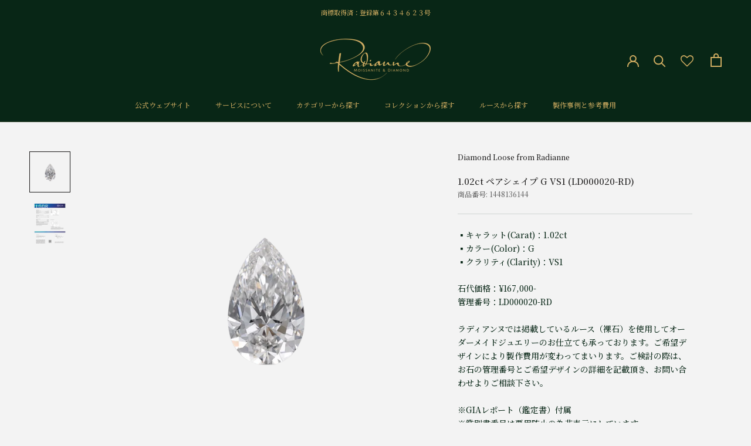

--- FILE ---
content_type: text/html; charset=utf-8
request_url: https://radianne-japan.com/products/ld000020-rd
body_size: 28987
content:
<!doctype html>

<html class="no-js" lang="ja">
  <head>
<!-- Google Tag Manager -->
<script>(function(w,d,s,l,i){w[l]=w[l]||[];w[l].push({'gtm.start':
new Date().getTime(),event:'gtm.js'});var f=d.getElementsByTagName(s)[0],
j=d.createElement(s),dl=l!='dataLayer'?'&l='+l:'';j.async=true;j.src=
'https://www.googletagmanager.com/gtm.js?id='+i+dl;f.parentNode.insertBefore(j,f);
})(window,document,'script','dataLayer','GTM-KZRH3QM5');</script>
<!-- End Google Tag Manager --><!--Content in content_for_header -->
<!--LayoutHub-Embed--><link rel="stylesheet" type="text/css" href="data:text/css;base64," media="all">
<!--LH--><!--/LayoutHub-Embed-->

    
        <link rel="preload" href="//radianne-japan.com/cdn/shop/products/39_af166e72-29a5-465e-85bd-8712586d9512.png?v=1666082846">
    
        <link rel="preload" href="//radianne-japan.com/cdn/shop/products/40_37796cd9-a9cf-4daf-bbcb-5c2168f8fad4.png?v=1666082846">
    



<script src="https://cdn.ecomposer.app/vendors/js/jquery.min.js"  crossorigin="anonymous" referrerpolicy="no-referrer"></script>


    <meta charset="utf-8"> 
    <meta http-equiv="X-UA-Compatible" content="IE=edge,chrome=1">
    <meta name="viewport" content="width=device-width, initial-scale=1.0, height=device-height, minimum-scale=1.0, maximum-scale=1.0">
    <meta name="theme-color" content="">

    <title>
      1.02ct ペアシェイプ G VS1 (LD000020-RD) &ndash; radianne
    </title><meta name="description" content="▪️キャラット(Carat)：1.02ct▪️カラー(Color)：G▪️クラリティ(Clarity)：VS1 石代価格：¥167,000-管理番号：LD000020-RDラディアンヌでは掲載しているルース（裸石）を使用してオーダーメイドジュエリーのお仕立ても承っております。ご希望デザインにより製作費用が変わってまいります。ご検討の際は、お石の管理番号とご希望デザインの詳細を記載頂き、お問い合わせよりご相談下さい。※GIAレポート（鑑定書）付属※鑑別書番号は悪用防止の為非表示にしています。"><link rel="canonical" href="https://radianne-japan.com/products/ld000020-rd"><link rel="shortcut icon" href="//radianne-japan.com/cdn/shop/files/base_logo_white_background_96x.jpg?v=1662392858" type="image/png"><meta property="og:type" content="product">
  <meta property="og:title" content="1.02ct ペアシェイプ G  VS1  (LD000020-RD)"><meta property="og:image" content="http://radianne-japan.com/cdn/shop/products/39_af166e72-29a5-465e-85bd-8712586d9512.png?v=1666082846">
    <meta property="og:image:secure_url" content="https://radianne-japan.com/cdn/shop/products/39_af166e72-29a5-465e-85bd-8712586d9512.png?v=1666082846">
    <meta property="og:image:width" content="1500">
    <meta property="og:image:height" content="1500"><meta property="product:price:amount" content="167,000">
  <meta property="product:price:currency" content="JPY"><meta property="og:description" content="▪️キャラット(Carat)：1.02ct▪️カラー(Color)：G▪️クラリティ(Clarity)：VS1 石代価格：¥167,000-管理番号：LD000020-RDラディアンヌでは掲載しているルース（裸石）を使用してオーダーメイドジュエリーのお仕立ても承っております。ご希望デザインにより製作費用が変わってまいります。ご検討の際は、お石の管理番号とご希望デザインの詳細を記載頂き、お問い合わせよりご相談下さい。※GIAレポート（鑑定書）付属※鑑別書番号は悪用防止の為非表示にしています。"><meta property="og:url" content="https://radianne-japan.com/products/ld000020-rd">
<meta property="og:site_name" content="radianne"><meta name="twitter:card" content="summary"><meta name="twitter:title" content="1.02ct ペアシェイプ G  VS1  (LD000020-RD)">
  <meta name="twitter:description" content="▪️キャラット(Carat)：1.02ct▪️カラー(Color)：G▪️クラリティ(Clarity)：VS1
石代価格：¥167,000-管理番号：LD000020-RDラディアンヌでは掲載しているルース（裸石）を使用してオーダーメイドジュエリーのお仕立ても承っております。ご希望デザインにより製作費用が変わってまいります。ご検討の際は、お石の管理番号とご希望デザインの詳細を記載頂き、お問い合わせよりご相談下さい。※GIAレポート（鑑定書）付属※鑑別書番号は悪用防止の為非表示にしています。">
  <meta name="twitter:image" content="https://radianne-japan.com/cdn/shop/products/39_af166e72-29a5-465e-85bd-8712586d9512_600x600_crop_center.png?v=1666082846">
    <style>
  
  

  
  
  

  :root {
    --heading-font-family : "New York", Iowan Old Style, Apple Garamond, Baskerville, Times New Roman, Droid Serif, Times, Source Serif Pro, serif, Apple Color Emoji, Segoe UI Emoji, Segoe UI Symbol;
    --heading-font-weight : 400;
    --heading-font-style  : normal;

    --text-font-family : "New York", Iowan Old Style, Apple Garamond, Baskerville, Times New Roman, Droid Serif, Times, Source Serif Pro, serif, Apple Color Emoji, Segoe UI Emoji, Segoe UI Symbol;
    --text-font-weight : 400;
    --text-font-style  : normal;

    --base-text-font-size   : 14px;
    --default-text-font-size: 14px;--background          : #f3f3f3;
    --background-rgb      : 243, 243, 243;
    --light-background    : #f3f3f3;
    --light-background-rgb: 243, 243, 243;
    --heading-color       : #1c1b1b;
    --text-color          : #082616;
    --text-color-rgb      : 8, 38, 22;
    --text-color-light    : #6a6a6a;
    --text-color-light-rgb: 106, 106, 106;
    --link-color          : #cfac61;
    --link-color-rgb      : 207, 172, 97;
    --border-color        : #d0d4d2;
    --border-color-rgb    : 208, 212, 210;

    --button-background    : #082616;
    --button-background-rgb: 8, 38, 22;
    --button-text-color    : #cfac61;

    --header-background       : #082616;
    --header-heading-color    : #cfac61;
    --header-light-text-color : #cfac61;
    --header-border-color     : #263a21;

    --footer-background    : #082616;
    --footer-text-color    : #cfac61;
    --footer-heading-color : #cfac61;
    --footer-border-color  : #263a21;

    --navigation-background      : #082616;
    --navigation-background-rgb  : 8, 38, 22;
    --navigation-text-color      : #cfac61;
    --navigation-text-color-light: rgba(207, 172, 97, 0.5);
    --navigation-border-color    : rgba(207, 172, 97, 0.25);

    --newsletter-popup-background     : #082616;
    --newsletter-popup-text-color     : #cfac61;
    --newsletter-popup-text-color-rgb : 207, 172, 97;

    --secondary-elements-background       : #e9e9eb;
    --secondary-elements-background-rgb   : 233, 233, 235;
    --secondary-elements-text-color       : #082616;
    --secondary-elements-text-color-light : rgba(8, 38, 22, 0.5);
    --secondary-elements-border-color     : rgba(8, 38, 22, 0.25);

    --product-sale-price-color    : #f94c43;
    --product-sale-price-color-rgb: 249, 76, 67;
    --product-star-rating: #cfac61;

    /* Shopify related variables */
    --payment-terms-background-color: #f3f3f3;

    /* Products */

    --horizontal-spacing-four-products-per-row: 60px;
        --horizontal-spacing-two-products-per-row : 60px;

    --vertical-spacing-four-products-per-row: 60px;
        --vertical-spacing-two-products-per-row : 75px;

    /* Animation */
    --drawer-transition-timing: cubic-bezier(0.645, 0.045, 0.355, 1);
    --header-base-height: 80px; /* We set a default for browsers that do not support CSS variables */

    /* Cursors */
    --cursor-zoom-in-svg    : url(//radianne-japan.com/cdn/shop/t/13/assets/cursor-zoom-in.svg?v=128924621154882376551669367252);
    --cursor-zoom-in-2x-svg : url(//radianne-japan.com/cdn/shop/t/13/assets/cursor-zoom-in-2x.svg?v=78040726522161800181669367252);
  }
</style>

<script>
  // IE11 does not have support for CSS variables, so we have to polyfill them
  if (!(((window || {}).CSS || {}).supports && window.CSS.supports('(--a: 0)'))) {
    const script = document.createElement('script');
    script.type = 'text/javascript';
    script.src = 'https://cdn.jsdelivr.net/npm/css-vars-ponyfill@2';
    script.onload = function() {
      cssVars({});
    };

    document.getElementsByTagName('head')[0].appendChild(script);
  }
</script>

    <script>window.performance && window.performance.mark && window.performance.mark('shopify.content_for_header.start');</script><meta name="google-site-verification" content="WHsFrg_BnYEGSvKadk2hm-NaMs08RceLPEfvo1aYWWQ">
<meta id="shopify-digital-wallet" name="shopify-digital-wallet" content="/57955156027/digital_wallets/dialog">
<meta name="shopify-checkout-api-token" content="87311f99eedc5cc3f4a025ed1f9051bc">
<meta id="in-context-paypal-metadata" data-shop-id="57955156027" data-venmo-supported="false" data-environment="production" data-locale="ja_JP" data-paypal-v4="true" data-currency="JPY">
<link rel="alternate" hreflang="x-default" href="https://radianne-japan.com/products/ld000020-rd">
<link rel="alternate" hreflang="ja" href="https://radianne-japan.com/products/ld000020-rd">
<link rel="alternate" hreflang="en" href="https://radianne-japan.com/en/products/ld000020-rd">
<link rel="alternate" hreflang="zh-Hant" href="https://radianne-japan.com/zh/products/ld000020-rd">
<link rel="alternate" hreflang="zh-Hant-TW" href="https://radianne-japan.com/zh-tw/products/ld000020-rd">
<link rel="alternate" hreflang="en-TW" href="https://radianne-japan.com/en-tw/products/ld000020-rd">
<link rel="alternate" hreflang="zh-Hant-AE" href="https://radianne-japan.com/zh/products/ld000020-rd">
<link rel="alternate" hreflang="zh-Hant-AT" href="https://radianne-japan.com/zh/products/ld000020-rd">
<link rel="alternate" hreflang="zh-Hant-AU" href="https://radianne-japan.com/zh/products/ld000020-rd">
<link rel="alternate" hreflang="zh-Hant-BE" href="https://radianne-japan.com/zh/products/ld000020-rd">
<link rel="alternate" hreflang="zh-Hant-CA" href="https://radianne-japan.com/zh/products/ld000020-rd">
<link rel="alternate" hreflang="zh-Hant-CH" href="https://radianne-japan.com/zh/products/ld000020-rd">
<link rel="alternate" hreflang="zh-Hant-CZ" href="https://radianne-japan.com/zh/products/ld000020-rd">
<link rel="alternate" hreflang="zh-Hant-DE" href="https://radianne-japan.com/zh/products/ld000020-rd">
<link rel="alternate" hreflang="zh-Hant-DK" href="https://radianne-japan.com/zh/products/ld000020-rd">
<link rel="alternate" hreflang="zh-Hant-ES" href="https://radianne-japan.com/zh/products/ld000020-rd">
<link rel="alternate" hreflang="zh-Hant-FI" href="https://radianne-japan.com/zh/products/ld000020-rd">
<link rel="alternate" hreflang="zh-Hant-FR" href="https://radianne-japan.com/zh/products/ld000020-rd">
<link rel="alternate" hreflang="zh-Hant-GB" href="https://radianne-japan.com/zh/products/ld000020-rd">
<link rel="alternate" hreflang="zh-Hant-HK" href="https://radianne-japan.com/zh/products/ld000020-rd">
<link rel="alternate" hreflang="zh-Hant-IE" href="https://radianne-japan.com/zh/products/ld000020-rd">
<link rel="alternate" hreflang="zh-Hant-IL" href="https://radianne-japan.com/zh/products/ld000020-rd">
<link rel="alternate" hreflang="zh-Hant-IT" href="https://radianne-japan.com/zh/products/ld000020-rd">
<link rel="alternate" hreflang="zh-Hant-JP" href="https://radianne-japan.com/zh/products/ld000020-rd">
<link rel="alternate" hreflang="zh-Hant-KR" href="https://radianne-japan.com/zh/products/ld000020-rd">
<link rel="alternate" hreflang="zh-Hant-MY" href="https://radianne-japan.com/zh/products/ld000020-rd">
<link rel="alternate" hreflang="zh-Hant-NL" href="https://radianne-japan.com/zh/products/ld000020-rd">
<link rel="alternate" hreflang="zh-Hant-NO" href="https://radianne-japan.com/zh/products/ld000020-rd">
<link rel="alternate" hreflang="zh-Hant-NZ" href="https://radianne-japan.com/zh/products/ld000020-rd">
<link rel="alternate" hreflang="zh-Hant-PL" href="https://radianne-japan.com/zh/products/ld000020-rd">
<link rel="alternate" hreflang="zh-Hant-PT" href="https://radianne-japan.com/zh/products/ld000020-rd">
<link rel="alternate" hreflang="zh-Hant-SE" href="https://radianne-japan.com/zh/products/ld000020-rd">
<link rel="alternate" hreflang="zh-Hant-SG" href="https://radianne-japan.com/zh/products/ld000020-rd">
<link rel="alternate" hreflang="zh-Hant-US" href="https://radianne-japan.com/zh/products/ld000020-rd">
<link rel="alternate" type="application/json+oembed" href="https://radianne-japan.com/products/ld000020-rd.oembed">
<script async="async" src="/checkouts/internal/preloads.js?locale=ja-JP"></script>
<link rel="preconnect" href="https://shop.app" crossorigin="anonymous">
<script async="async" src="https://shop.app/checkouts/internal/preloads.js?locale=ja-JP&shop_id=57955156027" crossorigin="anonymous"></script>
<script id="shopify-features" type="application/json">{"accessToken":"87311f99eedc5cc3f4a025ed1f9051bc","betas":["rich-media-storefront-analytics"],"domain":"radianne-japan.com","predictiveSearch":false,"shopId":57955156027,"locale":"ja"}</script>
<script>var Shopify = Shopify || {};
Shopify.shop = "radianne-shop.myshopify.com";
Shopify.locale = "ja";
Shopify.currency = {"active":"JPY","rate":"1.0"};
Shopify.country = "JP";
Shopify.theme = {"name":"Prestige_20230528","id":126658052155,"schema_name":"Prestige","schema_version":"5.7.0","theme_store_id":855,"role":"main"};
Shopify.theme.handle = "null";
Shopify.theme.style = {"id":null,"handle":null};
Shopify.cdnHost = "radianne-japan.com/cdn";
Shopify.routes = Shopify.routes || {};
Shopify.routes.root = "/";</script>
<script type="module">!function(o){(o.Shopify=o.Shopify||{}).modules=!0}(window);</script>
<script>!function(o){function n(){var o=[];function n(){o.push(Array.prototype.slice.apply(arguments))}return n.q=o,n}var t=o.Shopify=o.Shopify||{};t.loadFeatures=n(),t.autoloadFeatures=n()}(window);</script>
<script>
  window.ShopifyPay = window.ShopifyPay || {};
  window.ShopifyPay.apiHost = "shop.app\/pay";
  window.ShopifyPay.redirectState = null;
</script>
<script id="shop-js-analytics" type="application/json">{"pageType":"product"}</script>
<script defer="defer" async type="module" src="//radianne-japan.com/cdn/shopifycloud/shop-js/modules/v2/client.init-shop-cart-sync_CZKilf07.ja.esm.js"></script>
<script defer="defer" async type="module" src="//radianne-japan.com/cdn/shopifycloud/shop-js/modules/v2/chunk.common_rlhnONO2.esm.js"></script>
<script type="module">
  await import("//radianne-japan.com/cdn/shopifycloud/shop-js/modules/v2/client.init-shop-cart-sync_CZKilf07.ja.esm.js");
await import("//radianne-japan.com/cdn/shopifycloud/shop-js/modules/v2/chunk.common_rlhnONO2.esm.js");

  window.Shopify.SignInWithShop?.initShopCartSync?.({"fedCMEnabled":true,"windoidEnabled":true});

</script>
<script>
  window.Shopify = window.Shopify || {};
  if (!window.Shopify.featureAssets) window.Shopify.featureAssets = {};
  window.Shopify.featureAssets['shop-js'] = {"shop-cart-sync":["modules/v2/client.shop-cart-sync_BwCHLH8C.ja.esm.js","modules/v2/chunk.common_rlhnONO2.esm.js"],"init-fed-cm":["modules/v2/client.init-fed-cm_CQXj6EwP.ja.esm.js","modules/v2/chunk.common_rlhnONO2.esm.js"],"shop-button":["modules/v2/client.shop-button_B7JE2zCc.ja.esm.js","modules/v2/chunk.common_rlhnONO2.esm.js"],"init-windoid":["modules/v2/client.init-windoid_DQ9csUH7.ja.esm.js","modules/v2/chunk.common_rlhnONO2.esm.js"],"shop-cash-offers":["modules/v2/client.shop-cash-offers_DxEVlT9h.ja.esm.js","modules/v2/chunk.common_rlhnONO2.esm.js","modules/v2/chunk.modal_BI56FOb0.esm.js"],"shop-toast-manager":["modules/v2/client.shop-toast-manager_BE8_-kNb.ja.esm.js","modules/v2/chunk.common_rlhnONO2.esm.js"],"init-shop-email-lookup-coordinator":["modules/v2/client.init-shop-email-lookup-coordinator_BgbPPTAQ.ja.esm.js","modules/v2/chunk.common_rlhnONO2.esm.js"],"pay-button":["modules/v2/client.pay-button_hoKCMeMC.ja.esm.js","modules/v2/chunk.common_rlhnONO2.esm.js"],"avatar":["modules/v2/client.avatar_BTnouDA3.ja.esm.js"],"init-shop-cart-sync":["modules/v2/client.init-shop-cart-sync_CZKilf07.ja.esm.js","modules/v2/chunk.common_rlhnONO2.esm.js"],"shop-login-button":["modules/v2/client.shop-login-button_BXDQHqjj.ja.esm.js","modules/v2/chunk.common_rlhnONO2.esm.js","modules/v2/chunk.modal_BI56FOb0.esm.js"],"init-customer-accounts-sign-up":["modules/v2/client.init-customer-accounts-sign-up_C3NeUvFd.ja.esm.js","modules/v2/client.shop-login-button_BXDQHqjj.ja.esm.js","modules/v2/chunk.common_rlhnONO2.esm.js","modules/v2/chunk.modal_BI56FOb0.esm.js"],"init-shop-for-new-customer-accounts":["modules/v2/client.init-shop-for-new-customer-accounts_D-v2xi0b.ja.esm.js","modules/v2/client.shop-login-button_BXDQHqjj.ja.esm.js","modules/v2/chunk.common_rlhnONO2.esm.js","modules/v2/chunk.modal_BI56FOb0.esm.js"],"init-customer-accounts":["modules/v2/client.init-customer-accounts_Cciaq_Mb.ja.esm.js","modules/v2/client.shop-login-button_BXDQHqjj.ja.esm.js","modules/v2/chunk.common_rlhnONO2.esm.js","modules/v2/chunk.modal_BI56FOb0.esm.js"],"shop-follow-button":["modules/v2/client.shop-follow-button_CM9l58Wl.ja.esm.js","modules/v2/chunk.common_rlhnONO2.esm.js","modules/v2/chunk.modal_BI56FOb0.esm.js"],"lead-capture":["modules/v2/client.lead-capture_oVhdpGxe.ja.esm.js","modules/v2/chunk.common_rlhnONO2.esm.js","modules/v2/chunk.modal_BI56FOb0.esm.js"],"checkout-modal":["modules/v2/client.checkout-modal_BbgmKIDX.ja.esm.js","modules/v2/chunk.common_rlhnONO2.esm.js","modules/v2/chunk.modal_BI56FOb0.esm.js"],"shop-login":["modules/v2/client.shop-login_BRorRhgW.ja.esm.js","modules/v2/chunk.common_rlhnONO2.esm.js","modules/v2/chunk.modal_BI56FOb0.esm.js"],"payment-terms":["modules/v2/client.payment-terms_Ba4TR13R.ja.esm.js","modules/v2/chunk.common_rlhnONO2.esm.js","modules/v2/chunk.modal_BI56FOb0.esm.js"]};
</script>
<script>(function() {
  var isLoaded = false;
  function asyncLoad() {
    if (isLoaded) return;
    isLoaded = true;
    var urls = ["https:\/\/disable-click.crucialcommerceapps.com\/appJS?shop=radianne-shop.myshopify.com","https:\/\/app.layouthub.com\/shopify\/layouthub.js?shop=radianne-shop.myshopify.com","https:\/\/wishlisthero-assets.revampco.com\/store-front\/bundle2.js?shop=radianne-shop.myshopify.com","https:\/\/cdn.chaty.app\/pixel.js?id=g47SEmZ7\u0026shop=radianne-shop.myshopify.com"];
    for (var i = 0; i < urls.length; i++) {
      var s = document.createElement('script');
      s.type = 'text/javascript';
      s.async = true;
      s.src = urls[i];
      var x = document.getElementsByTagName('script')[0];
      x.parentNode.insertBefore(s, x);
    }
  };
  if(window.attachEvent) {
    window.attachEvent('onload', asyncLoad);
  } else {
    window.addEventListener('load', asyncLoad, false);
  }
})();</script>
<script id="__st">var __st={"a":57955156027,"offset":32400,"reqid":"b26d4562-d753-4d5a-90d3-b9c1125e8bc3-1769012872","pageurl":"radianne-japan.com\/products\/ld000020-rd","u":"9f8bc22a302b","p":"product","rtyp":"product","rid":7018678386747};</script>
<script>window.ShopifyPaypalV4VisibilityTracking = true;</script>
<script id="captcha-bootstrap">!function(){'use strict';const t='contact',e='account',n='new_comment',o=[[t,t],['blogs',n],['comments',n],[t,'customer']],c=[[e,'customer_login'],[e,'guest_login'],[e,'recover_customer_password'],[e,'create_customer']],r=t=>t.map((([t,e])=>`form[action*='/${t}']:not([data-nocaptcha='true']) input[name='form_type'][value='${e}']`)).join(','),a=t=>()=>t?[...document.querySelectorAll(t)].map((t=>t.form)):[];function s(){const t=[...o],e=r(t);return a(e)}const i='password',u='form_key',d=['recaptcha-v3-token','g-recaptcha-response','h-captcha-response',i],f=()=>{try{return window.sessionStorage}catch{return}},m='__shopify_v',_=t=>t.elements[u];function p(t,e,n=!1){try{const o=window.sessionStorage,c=JSON.parse(o.getItem(e)),{data:r}=function(t){const{data:e,action:n}=t;return t[m]||n?{data:e,action:n}:{data:t,action:n}}(c);for(const[e,n]of Object.entries(r))t.elements[e]&&(t.elements[e].value=n);n&&o.removeItem(e)}catch(o){console.error('form repopulation failed',{error:o})}}const l='form_type',E='cptcha';function T(t){t.dataset[E]=!0}const w=window,h=w.document,L='Shopify',v='ce_forms',y='captcha';let A=!1;((t,e)=>{const n=(g='f06e6c50-85a8-45c8-87d0-21a2b65856fe',I='https://cdn.shopify.com/shopifycloud/storefront-forms-hcaptcha/ce_storefront_forms_captcha_hcaptcha.v1.5.2.iife.js',D={infoText:'hCaptchaによる保護',privacyText:'プライバシー',termsText:'利用規約'},(t,e,n)=>{const o=w[L][v],c=o.bindForm;if(c)return c(t,g,e,D).then(n);var r;o.q.push([[t,g,e,D],n]),r=I,A||(h.body.append(Object.assign(h.createElement('script'),{id:'captcha-provider',async:!0,src:r})),A=!0)});var g,I,D;w[L]=w[L]||{},w[L][v]=w[L][v]||{},w[L][v].q=[],w[L][y]=w[L][y]||{},w[L][y].protect=function(t,e){n(t,void 0,e),T(t)},Object.freeze(w[L][y]),function(t,e,n,w,h,L){const[v,y,A,g]=function(t,e,n){const i=e?o:[],u=t?c:[],d=[...i,...u],f=r(d),m=r(i),_=r(d.filter((([t,e])=>n.includes(e))));return[a(f),a(m),a(_),s()]}(w,h,L),I=t=>{const e=t.target;return e instanceof HTMLFormElement?e:e&&e.form},D=t=>v().includes(t);t.addEventListener('submit',(t=>{const e=I(t);if(!e)return;const n=D(e)&&!e.dataset.hcaptchaBound&&!e.dataset.recaptchaBound,o=_(e),c=g().includes(e)&&(!o||!o.value);(n||c)&&t.preventDefault(),c&&!n&&(function(t){try{if(!f())return;!function(t){const e=f();if(!e)return;const n=_(t);if(!n)return;const o=n.value;o&&e.removeItem(o)}(t);const e=Array.from(Array(32),(()=>Math.random().toString(36)[2])).join('');!function(t,e){_(t)||t.append(Object.assign(document.createElement('input'),{type:'hidden',name:u})),t.elements[u].value=e}(t,e),function(t,e){const n=f();if(!n)return;const o=[...t.querySelectorAll(`input[type='${i}']`)].map((({name:t})=>t)),c=[...d,...o],r={};for(const[a,s]of new FormData(t).entries())c.includes(a)||(r[a]=s);n.setItem(e,JSON.stringify({[m]:1,action:t.action,data:r}))}(t,e)}catch(e){console.error('failed to persist form',e)}}(e),e.submit())}));const S=(t,e)=>{t&&!t.dataset[E]&&(n(t,e.some((e=>e===t))),T(t))};for(const o of['focusin','change'])t.addEventListener(o,(t=>{const e=I(t);D(e)&&S(e,y())}));const B=e.get('form_key'),M=e.get(l),P=B&&M;t.addEventListener('DOMContentLoaded',(()=>{const t=y();if(P)for(const e of t)e.elements[l].value===M&&p(e,B);[...new Set([...A(),...v().filter((t=>'true'===t.dataset.shopifyCaptcha))])].forEach((e=>S(e,t)))}))}(h,new URLSearchParams(w.location.search),n,t,e,['guest_login'])})(!0,!0)}();</script>
<script integrity="sha256-4kQ18oKyAcykRKYeNunJcIwy7WH5gtpwJnB7kiuLZ1E=" data-source-attribution="shopify.loadfeatures" defer="defer" src="//radianne-japan.com/cdn/shopifycloud/storefront/assets/storefront/load_feature-a0a9edcb.js" crossorigin="anonymous"></script>
<script crossorigin="anonymous" defer="defer" src="//radianne-japan.com/cdn/shopifycloud/storefront/assets/shopify_pay/storefront-65b4c6d7.js?v=20250812"></script>
<script data-source-attribution="shopify.dynamic_checkout.dynamic.init">var Shopify=Shopify||{};Shopify.PaymentButton=Shopify.PaymentButton||{isStorefrontPortableWallets:!0,init:function(){window.Shopify.PaymentButton.init=function(){};var t=document.createElement("script");t.src="https://radianne-japan.com/cdn/shopifycloud/portable-wallets/latest/portable-wallets.ja.js",t.type="module",document.head.appendChild(t)}};
</script>
<script data-source-attribution="shopify.dynamic_checkout.buyer_consent">
  function portableWalletsHideBuyerConsent(e){var t=document.getElementById("shopify-buyer-consent"),n=document.getElementById("shopify-subscription-policy-button");t&&n&&(t.classList.add("hidden"),t.setAttribute("aria-hidden","true"),n.removeEventListener("click",e))}function portableWalletsShowBuyerConsent(e){var t=document.getElementById("shopify-buyer-consent"),n=document.getElementById("shopify-subscription-policy-button");t&&n&&(t.classList.remove("hidden"),t.removeAttribute("aria-hidden"),n.addEventListener("click",e))}window.Shopify?.PaymentButton&&(window.Shopify.PaymentButton.hideBuyerConsent=portableWalletsHideBuyerConsent,window.Shopify.PaymentButton.showBuyerConsent=portableWalletsShowBuyerConsent);
</script>
<script data-source-attribution="shopify.dynamic_checkout.cart.bootstrap">document.addEventListener("DOMContentLoaded",(function(){function t(){return document.querySelector("shopify-accelerated-checkout-cart, shopify-accelerated-checkout")}if(t())Shopify.PaymentButton.init();else{new MutationObserver((function(e,n){t()&&(Shopify.PaymentButton.init(),n.disconnect())})).observe(document.body,{childList:!0,subtree:!0})}}));
</script>
<script id='scb4127' type='text/javascript' async='' src='https://radianne-japan.com/cdn/shopifycloud/privacy-banner/storefront-banner.js'></script><link id="shopify-accelerated-checkout-styles" rel="stylesheet" media="screen" href="https://radianne-japan.com/cdn/shopifycloud/portable-wallets/latest/accelerated-checkout-backwards-compat.css" crossorigin="anonymous">
<style id="shopify-accelerated-checkout-cart">
        #shopify-buyer-consent {
  margin-top: 1em;
  display: inline-block;
  width: 100%;
}

#shopify-buyer-consent.hidden {
  display: none;
}

#shopify-subscription-policy-button {
  background: none;
  border: none;
  padding: 0;
  text-decoration: underline;
  font-size: inherit;
  cursor: pointer;
}

#shopify-subscription-policy-button::before {
  box-shadow: none;
}

      </style>

<script>window.performance && window.performance.mark && window.performance.mark('shopify.content_for_header.end');</script>

    <link rel="stylesheet" href="//radianne-japan.com/cdn/shop/t/13/assets/theme.css?v=62441372190441597211669367252">
    <link rel="stylesheet" href="//radianne-japan.com/cdn/shop/t/13/assets/theme-custom.css?v=61041317383963015381712969333">
<link rel="preconnect" href="https://fonts.googleapis.com">
<link rel="preconnect" href="https://fonts.gstatic.com" crossorigin>
<link href="https://fonts.googleapis.com/css2?family=Noto+Emoji:wght@700&&family=Noto+Serif+JP:wght@400;500;600&family=BIZ+UDPMincho&family=Sawarabi+Mincho&family=Zen+Antique&display=swap" rel="stylesheet">

  <script src="https://cdnjs.cloudflare.com/ajax/libs/lity/2.4.1/lity.min.js" integrity="sha512-UU0D/t+4/SgJpOeBYkY+lG16MaNF8aqmermRIz8dlmQhOlBnw6iQrnt4Ijty513WB3w+q4JO75IX03lDj6qQNA==" crossorigin="anonymous" referrerpolicy="no-referrer"></script>
    <link rel="stylesheet" href="https://cdnjs.cloudflare.com/ajax/libs/lity/2.4.1/lity.css" integrity="sha512-NDcw4w5Uk5nra1mdgmYYbghnm2azNRbxeI63fd3Zw72aYzFYdBGgODILLl1tHZezbC8Kep/Ep/civILr5nd1Qw==" crossorigin="anonymous" referrerpolicy="no-referrer" />
    <script>// This allows to expose several variables to the global scope, to be used in scripts
      window.theme = {
        pageType: "product",
        moneyFormat: "¥{{amount_no_decimals}}",
        moneyWithCurrencyFormat: "¥{{amount_no_decimals}}",
        currencyCodeEnabled: false,
        productImageSize: "natural",
        searchMode: "product,article",
        showPageTransition: true,
        showElementStaggering: true,
        showImageZooming: true
      };

      window.routes = {
        rootUrl: "\/",
        rootUrlWithoutSlash: '',
        cartUrl: "\/cart",
        cartAddUrl: "\/cart\/add",
        cartChangeUrl: "\/cart\/change",
        searchUrl: "\/search",
        productRecommendationsUrl: "\/recommendations\/products"
      };

      window.languages = {
        cartAddNote: "注文メモを追加",
        cartEditNote: "注文メモを変更",
        productImageLoadingError: "この画像を読み込めませんでした。 ページをリロードしてください。",
        productFormAddToCart: "カートに追加する",
        productFormUnavailable: "お取り扱いできません",
        productFormSoldOut: "お問い合わせ",
        shippingEstimatorOneResult: "1つのオプションが利用可能：",
        shippingEstimatorMoreResults: "{{count}}つのオプションが利用可能：",
        shippingEstimatorNoResults: "配送が見つかりませんでした"
      };

      window.lazySizesConfig = {
        loadHidden: false,
        hFac: 0.5,
        expFactor: 2,
        ricTimeout: 150,
        lazyClass: 'Image--lazyLoad',
        loadingClass: 'Image--lazyLoading',
        loadedClass: 'Image--lazyLoaded'
      };

      document.documentElement.className = document.documentElement.className.replace('no-js', 'js');
      document.documentElement.style.setProperty('--window-height', window.innerHeight + 'px');

      // We do a quick detection of some features (we could use Modernizr but for so little...)
      (function() {
        document.documentElement.className += ((window.CSS && window.CSS.supports('(position: sticky) or (position: -webkit-sticky)')) ? ' supports-sticky' : ' no-supports-sticky');
        document.documentElement.className += (window.matchMedia('(-moz-touch-enabled: 1), (hover: none)')).matches ? ' no-supports-hover' : ' supports-hover';
      }());

      
    </script>

    <script src="//radianne-japan.com/cdn/shop/t/13/assets/lazysizes.min.js?v=174358363404432586981669367252" async></script><script src="//radianne-japan.com/cdn/shop/t/13/assets/libs.min.js?v=26178543184394469741669367252" defer></script>
    <script src="//radianne-japan.com/cdn/shop/t/13/assets/theme.js?v=116291210821653663351669367252" defer></script>
    <script src="//radianne-japan.com/cdn/shop/t/13/assets/custom.js?v=183944157590872491501669367252" defer></script>
    <script src="//radianne-japan.com/cdn/shop/t/13/assets/custom.css?v=7521628474096929561712103381" defer></script>
    
    

    <script>
      (function () {
        window.onpageshow = function() {
          if (window.theme.showPageTransition) {
            var pageTransition = document.querySelector('.PageTransition');

            if (pageTransition) {
              pageTransition.style.visibility = 'visible';
              pageTransition.style.opacity = '0';
            }
          }

          // When the page is loaded from the cache, we have to reload the cart content
          document.documentElement.dispatchEvent(new CustomEvent('cart:refresh', {
            bubbles: true
          }));
        };
      })();
    </script>

    
  <script type="application/ld+json">
  {
    "@context": "http://schema.org",
    "@type": "Product",
    "offers": [{
          "@type": "Offer",
          "name": "Default Title",
          "availability":"https://schema.org/OutOfStock",
          "price": 167000.0,
          "priceCurrency": "JPY",
          "priceValidUntil": "2026-02-01","sku": "1448136144","url": "/products/ld000020-rd?variant=40886954623035"
        }
],
    "brand": {
      "name": "Diamond Loose from Radianne"
    },
    "name": "1.02ct ペアシェイプ G  VS1  (LD000020-RD)",
    "description": "▪️キャラット(Carat)：1.02ct▪️カラー(Color)：G▪️クラリティ(Clarity)：VS1\n石代価格：¥167,000-管理番号：LD000020-RDラディアンヌでは掲載しているルース（裸石）を使用してオーダーメイドジュエリーのお仕立ても承っております。ご希望デザインにより製作費用が変わってまいります。ご検討の際は、お石の管理番号とご希望デザインの詳細を記載頂き、お問い合わせよりご相談下さい。※GIAレポート（鑑定書）付属※鑑別書番号は悪用防止の為非表示にしています。",
    "category": "ラボグロウンダイヤモンド",
    "url": "/products/ld000020-rd",
    "sku": "1448136144",
    "image": {
      "@type": "ImageObject",
      "url": "https://radianne-japan.com/cdn/shop/products/39_af166e72-29a5-465e-85bd-8712586d9512_1024x.png?v=1666082846",
      "image": "https://radianne-japan.com/cdn/shop/products/39_af166e72-29a5-465e-85bd-8712586d9512_1024x.png?v=1666082846",
      "name": "1.02ct ペアシェイプ G  VS1  (LD000020-RD)",
      "width": "1024",
      "height": "1024"
    }
  }
  </script>



  <script type="application/ld+json">
  {
    "@context": "http://schema.org",
    "@type": "BreadcrumbList",
  "itemListElement": [{
      "@type": "ListItem",
      "position": 1,
      "name": "ホームページ",
      "item": "https://radianne-japan.com"
    },{
          "@type": "ListItem",
          "position": 2,
          "name": "1.02ct ペアシェイプ G  VS1  (LD000020-RD)",
          "item": "https://radianne-japan.com/products/ld000020-rd"
        }]
  }
  </script>

    <meta name="google-site-verification" content="WHsFrg_BnYEGSvKadk2hm-NaMs08RceLPEfvo1aYWWQ" />
  



<!-- BeginWishyAddon --><script>  Shopify.wishy_btn_settings = {"button_setting":"","btn_append":"before","btn_display":"block","btn_width":"auto","btn_margin_top":5,"btn_margin_left":5,"btn_margin_right":5,"btn_margin_bottom":5,"btn_margin_unit":"px","btn_placer_element":null,"btn_background_color":"#ffffff","btn_border_color":"#b9b9b9","btn_border_width":1,"btn_text":"♡ お気に入りに追加","btn_color":"#1b1b1b","remove_btn_background_color":"#5c6ac4","remove_btn_border_color":"#3f4eae","remove_btn_border_width":1,"remove_btn_color":"#ffffff","new_theme_published_at":null,"installed":true,"heart_icon_margin_right":15,"heart_icon_margin_bottom":15,"heart_icon_location":"bottom-right","heart_icon_margin_top":15,"heart_icon_margin_left":15,"setting_force_login":false,"heart_icon_url_match":"","heart_icon_enabled":true,"status":null,"spf_record":null,"floating_favorites_enabled":false,"floating_favorites_location":"right","floating_favorites_margin_top":50,"floating_favorites_url_match":"","floating_favorites_background_color":"#ffffff","floating_favorites_border_color":"#b9b9b9","floating_favorites_border_width":1,"floating_favorites_text":"♥ Favorites","floating_favorites_color":"#1b1b1b","heart_icon_type":"default","heart_icon_typedefault_background_color":"#ff8989","heart_icon_typedefault_border_color":"#ff9c9c","heart_icon_typedefault_border_width":2,"heart_icon_typedefault_icon_color":"#cfac61","heart_icon_show_count":false,"heart_icon_typecustom_image_url":"https://cc-swim.herokuapp.com/wishlist.png","btn_text_size":"16.0","locale":"ja","shop_star_rating":null,"shop_star_feedback":null,"heart_icon_collection_before_add_color":"#cfac61","heart_icon_collection_after_add_color":"#cfac61","login_link_bg_color":"#5c6ac4","login_link_text_color":"#ffffff","btn_remove_bg_color":"#ffffff","btn_remove_border_color":"#b9b9b9","btn_remove_border_width":1,"btn_remove_text":"♡ Remove from wishlist","btn_remove_color":"#1b1b1b","btn_remove_text_size":"16.0","open_wishlist_after_add_to_wishlist":false,"wishlist_header_text":"お気に入り","theme_name_from_schema":"Prestige","subscribed_at":null,"wizard_completed_at":"2022-07-29T11:55:36.616Z","plan":"standard","discount":"0.0","launchpoint_wishlist_icon_in_header_enabled":false,"launchpoint_heart_icon_in_collections_enabled":true};  Shopify.wishy_button_css_json = "";    Shopify.wishy_customer_email = "" ;  </script><!-- EndWishyAddon -->

<!-- Font icon for header icons -->
<link href="https://wishlisthero-assets.revampco.com/safe-icons/css/wishlisthero-icons.css" rel="stylesheet"/>
<!-- Style for floating buttons and others -->
<style type="text/css">
@media screen and (max-width: 641px){

.Header__Icon+.Header__Icon {
margin-left: 10px;
}
}
@media screen and (min-width: 641px){
.Header__Icon+.Header__Icon.Wlh-Header__Icon {
margin-left: 20px;
}
}.wishlisthero-floating {
        position: absolute;
          right:5px;
        top: 5px;
        z-index: 23;
        border-radius: 100%;
    }
.wishlisthero-floating svg {
font-size:23px;
margin-top:1px;
}
    .wishlisthero-floating:hover {
        background-color: rgba(0, 0, 0, 0.05);
    }

    .wishlisthero-floating button {
        font-size: 20px !important;
        width: 40px !important;
        padding: 0.125em 0 0 !important;
    }
.MuiTypography-body2 ,.MuiTypography-body1 ,.MuiTypography-caption ,.MuiTypography-button ,.MuiTypography-h1 ,.MuiTypography-h2 ,.MuiTypography-h3 ,.MuiTypography-h4 ,.MuiTypography-h5 ,.MuiTypography-h6 ,.MuiTypography-subtitle1 ,.MuiTypography-subtitle2 ,.MuiTypography-overline , MuiButton-root{
     font-family: inherit !important; /*Roboto, Helvetica, Arial, sans-serif;*/
}
.MuiTypography-h1 , .MuiTypography-h2 , .MuiTypography-h3 , .MuiTypography-h4 , .MuiTypography-h5 , .MuiTypography-h6 , .MuiButton-root, .MuiCardHeader-title a{
     font-family: "New York", Iowan Old Style, Apple Garamond, Baskerville, Times New Roman, Droid Serif, Times, Source Serif Pro, serif, Apple Color Emoji, Segoe UI Emoji, Segoe UI Symbol !important;
}

    /****************************************************************************************/
    /* For some theme shared view need some spacing */
#wishlisthero-product-page-button-container{
  margin-top: 20px;
}    /*
    #wishlist-hero-shared-list-view {
  margin-top: 15px;
  margin-bottom: 15px;
}
#wishlist-hero-shared-list-view h1 {
  padding-left: 5px;
}

#wishlisthero-product-page-button-container{
  padding-top: 15px;
}
*/
    /****************************************************************************************/
    /* #wishlisthero-product-page-button-container button {
  padding-left: 1px !important;
} */
    /****************************************************************************************/
    /* Customize the indicator when wishlist has items AND the normal indicator not working */
    span.wishlist-hero-items-count {
       right: -4px;
       margin-top: 2px;
   }

   @media(min-width:760px){
    span.wishlist-hero-items-count {
       margin-top: 0px;
   }
   }
/*span.wishlist-hero-items-count {
  position: absolute;
  top: 2px;
  right: -2px;
  width: 10px;
  height: 10px;
  background-color: #eee; 
  background-color: #cfac61;
    border-radius: 100%;
    border: 1px solid white;
    box-sizing: border-box;
} */
.MuiCardMedia-root{
padding-top:120% !important; 
}
</style>
<script>window.wishlisthero_cartDotClasses=['Header__CartDot', 'is-visible'];</script>
<script>window.wishlisthero_buttonProdPageClasses=['Button','Button--secondary','Button--full'];</script>
<script>window.wishlisthero_buttonProdPageFontSize='auto';</script>
 <script type='text/javascript'>try{
   window.WishListHero_setting = {"ButtonColor":"rgb(8,38,22)","IconColor":"rgba(255, 255, 255, 1)","IconType":"Heart","ButtonTextBeforeAdding":"お気に入りに追加する","ButtonTextAfterAdding":"お気に入りに追加しました","AnimationAfterAddition":"None","ButtonTextAddToCart":"カートに追加する","ButtonTextOutOfStock":"お問い合わせ","ButtonTextAddAllToCart":"すべてカートに追加する","ButtonTextRemoveAllToCart":"REMOVE ALL FROM WISHLIST","AddedProductNotificationText":"Product added to wishlist successfully","AddedProductToCartNotificationText":"Product added to cart successfully","ViewCartLinkText":"カートの中を見る","SharePopup_TitleText":"Share My wishlist","SharePopup_shareBtnText":"Share","SharePopup_shareHederText":"Share on Social Networks","SharePopup_shareCopyText":"Or copy Wishlist link to share","SharePopup_shareCancelBtnText":"cancel","SharePopup_shareCopyBtnText":"copy","SendEMailPopup_BtnText":"send email","SendEMailPopup_FromText":"From Name","SendEMailPopup_ToText":"To email","SendEMailPopup_BodyText":"Body","SendEMailPopup_SendBtnText":"send","SendEMailPopup_TitleText":"Send My Wislist via Email","AddProductMessageText":"Are you sure you want to add all items to cart ?","RemoveProductMessageText":"本当にこの商品をお気に入りリストから削除しますか？","RemoveAllProductMessageText":"Are you sure you want to remove all items from your wishlist ?","RemovedProductNotificationText":"Product removed from wishlist successfully","AddAllOutOfStockProductNotificationText":"There seems to have been an issue adding items to cart, please try again later","RemovePopupOkText":"ok","RemovePopup_HeaderText":"ARE YOU SURE?","ViewWishlistText":"View wishlist","EmptyWishlistText":"there are no items in this wishlist","BuyNowButtonText":"Buy Now","BuyNowButtonColor":"rgb(144, 86, 162)","BuyNowTextButtonColor":"rgb(255, 255, 255)","Wishlist_Title":"お気に入りリスト","WishlistHeaderTitleAlignment":"Left","WishlistProductImageSize":"Normal","PriceColor":"rgba(255, 255, 255, 1)","HeaderFontSize":"16","PriceFontSize":"16","ProductNameFontSize":"16","LaunchPointType":"header_menu","DisplayWishlistAs":"popup_window","DisplayButtonAs":"button_with_icon","PopupSize":"md","HideAddToCartButton":true,"NoRedirectAfterAddToCart":false,"DisableGuestCustomer":false,"LoginPopupContent":"デバイス間でお気に入りリストを保存するには、ログインしてください。","LoginPopupLoginBtnText":"Login","LoginPopupContentFontSize":"16","NotificationPopupPosition":"right","WishlistButtonTextColor":"rgba(255, 255, 255, 1)","EnableRemoveFromWishlistAfterAddButtonText":"お気に入りリストから削除する","_id":"62e489f313b31827c0d22c19","EnableCollection":true,"EnableShare":true,"RemovePowerBy":true,"EnableFBPixel":false,"DisapleApp":false,"FloatPointPossition":"left","HeartStateToggle":true,"HeaderMenuItemsIndicator":true,"EnableRemoveFromWishlistAfterAdd":true,"CollectionViewAddedToWishlistIconBackgroundColor":"rgba(255, 255, 255, 0)","CollectionViewAddedToWishlistIconColor":"#CFAC61","CollectionViewIconBackgroundColor":"rgba(255, 255, 255, 0)","CollectionViewIconColor":"#CFAC61","CollectionViewIconPlacment":"Right","Shop":"radianne-shop.myshopify.com","shop":"radianne-shop.myshopify.com","Status":"Active","Plan":"SILVER"};  
  }catch(e){ console.error('Error loading config',e); } </script><link href="https://monorail-edge.shopifysvc.com" rel="dns-prefetch">
<script>(function(){if ("sendBeacon" in navigator && "performance" in window) {try {var session_token_from_headers = performance.getEntriesByType('navigation')[0].serverTiming.find(x => x.name == '_s').description;} catch {var session_token_from_headers = undefined;}var session_cookie_matches = document.cookie.match(/_shopify_s=([^;]*)/);var session_token_from_cookie = session_cookie_matches && session_cookie_matches.length === 2 ? session_cookie_matches[1] : "";var session_token = session_token_from_headers || session_token_from_cookie || "";function handle_abandonment_event(e) {var entries = performance.getEntries().filter(function(entry) {return /monorail-edge.shopifysvc.com/.test(entry.name);});if (!window.abandonment_tracked && entries.length === 0) {window.abandonment_tracked = true;var currentMs = Date.now();var navigation_start = performance.timing.navigationStart;var payload = {shop_id: 57955156027,url: window.location.href,navigation_start,duration: currentMs - navigation_start,session_token,page_type: "product"};window.navigator.sendBeacon("https://monorail-edge.shopifysvc.com/v1/produce", JSON.stringify({schema_id: "online_store_buyer_site_abandonment/1.1",payload: payload,metadata: {event_created_at_ms: currentMs,event_sent_at_ms: currentMs}}));}}window.addEventListener('pagehide', handle_abandonment_event);}}());</script>
<script id="web-pixels-manager-setup">(function e(e,d,r,n,o){if(void 0===o&&(o={}),!Boolean(null===(a=null===(i=window.Shopify)||void 0===i?void 0:i.analytics)||void 0===a?void 0:a.replayQueue)){var i,a;window.Shopify=window.Shopify||{};var t=window.Shopify;t.analytics=t.analytics||{};var s=t.analytics;s.replayQueue=[],s.publish=function(e,d,r){return s.replayQueue.push([e,d,r]),!0};try{self.performance.mark("wpm:start")}catch(e){}var l=function(){var e={modern:/Edge?\/(1{2}[4-9]|1[2-9]\d|[2-9]\d{2}|\d{4,})\.\d+(\.\d+|)|Firefox\/(1{2}[4-9]|1[2-9]\d|[2-9]\d{2}|\d{4,})\.\d+(\.\d+|)|Chrom(ium|e)\/(9{2}|\d{3,})\.\d+(\.\d+|)|(Maci|X1{2}).+ Version\/(15\.\d+|(1[6-9]|[2-9]\d|\d{3,})\.\d+)([,.]\d+|)( \(\w+\)|)( Mobile\/\w+|) Safari\/|Chrome.+OPR\/(9{2}|\d{3,})\.\d+\.\d+|(CPU[ +]OS|iPhone[ +]OS|CPU[ +]iPhone|CPU IPhone OS|CPU iPad OS)[ +]+(15[._]\d+|(1[6-9]|[2-9]\d|\d{3,})[._]\d+)([._]\d+|)|Android:?[ /-](13[3-9]|1[4-9]\d|[2-9]\d{2}|\d{4,})(\.\d+|)(\.\d+|)|Android.+Firefox\/(13[5-9]|1[4-9]\d|[2-9]\d{2}|\d{4,})\.\d+(\.\d+|)|Android.+Chrom(ium|e)\/(13[3-9]|1[4-9]\d|[2-9]\d{2}|\d{4,})\.\d+(\.\d+|)|SamsungBrowser\/([2-9]\d|\d{3,})\.\d+/,legacy:/Edge?\/(1[6-9]|[2-9]\d|\d{3,})\.\d+(\.\d+|)|Firefox\/(5[4-9]|[6-9]\d|\d{3,})\.\d+(\.\d+|)|Chrom(ium|e)\/(5[1-9]|[6-9]\d|\d{3,})\.\d+(\.\d+|)([\d.]+$|.*Safari\/(?![\d.]+ Edge\/[\d.]+$))|(Maci|X1{2}).+ Version\/(10\.\d+|(1[1-9]|[2-9]\d|\d{3,})\.\d+)([,.]\d+|)( \(\w+\)|)( Mobile\/\w+|) Safari\/|Chrome.+OPR\/(3[89]|[4-9]\d|\d{3,})\.\d+\.\d+|(CPU[ +]OS|iPhone[ +]OS|CPU[ +]iPhone|CPU IPhone OS|CPU iPad OS)[ +]+(10[._]\d+|(1[1-9]|[2-9]\d|\d{3,})[._]\d+)([._]\d+|)|Android:?[ /-](13[3-9]|1[4-9]\d|[2-9]\d{2}|\d{4,})(\.\d+|)(\.\d+|)|Mobile Safari.+OPR\/([89]\d|\d{3,})\.\d+\.\d+|Android.+Firefox\/(13[5-9]|1[4-9]\d|[2-9]\d{2}|\d{4,})\.\d+(\.\d+|)|Android.+Chrom(ium|e)\/(13[3-9]|1[4-9]\d|[2-9]\d{2}|\d{4,})\.\d+(\.\d+|)|Android.+(UC? ?Browser|UCWEB|U3)[ /]?(15\.([5-9]|\d{2,})|(1[6-9]|[2-9]\d|\d{3,})\.\d+)\.\d+|SamsungBrowser\/(5\.\d+|([6-9]|\d{2,})\.\d+)|Android.+MQ{2}Browser\/(14(\.(9|\d{2,})|)|(1[5-9]|[2-9]\d|\d{3,})(\.\d+|))(\.\d+|)|K[Aa][Ii]OS\/(3\.\d+|([4-9]|\d{2,})\.\d+)(\.\d+|)/},d=e.modern,r=e.legacy,n=navigator.userAgent;return n.match(d)?"modern":n.match(r)?"legacy":"unknown"}(),u="modern"===l?"modern":"legacy",c=(null!=n?n:{modern:"",legacy:""})[u],f=function(e){return[e.baseUrl,"/wpm","/b",e.hashVersion,"modern"===e.buildTarget?"m":"l",".js"].join("")}({baseUrl:d,hashVersion:r,buildTarget:u}),m=function(e){var d=e.version,r=e.bundleTarget,n=e.surface,o=e.pageUrl,i=e.monorailEndpoint;return{emit:function(e){var a=e.status,t=e.errorMsg,s=(new Date).getTime(),l=JSON.stringify({metadata:{event_sent_at_ms:s},events:[{schema_id:"web_pixels_manager_load/3.1",payload:{version:d,bundle_target:r,page_url:o,status:a,surface:n,error_msg:t},metadata:{event_created_at_ms:s}}]});if(!i)return console&&console.warn&&console.warn("[Web Pixels Manager] No Monorail endpoint provided, skipping logging."),!1;try{return self.navigator.sendBeacon.bind(self.navigator)(i,l)}catch(e){}var u=new XMLHttpRequest;try{return u.open("POST",i,!0),u.setRequestHeader("Content-Type","text/plain"),u.send(l),!0}catch(e){return console&&console.warn&&console.warn("[Web Pixels Manager] Got an unhandled error while logging to Monorail."),!1}}}}({version:r,bundleTarget:l,surface:e.surface,pageUrl:self.location.href,monorailEndpoint:e.monorailEndpoint});try{o.browserTarget=l,function(e){var d=e.src,r=e.async,n=void 0===r||r,o=e.onload,i=e.onerror,a=e.sri,t=e.scriptDataAttributes,s=void 0===t?{}:t,l=document.createElement("script"),u=document.querySelector("head"),c=document.querySelector("body");if(l.async=n,l.src=d,a&&(l.integrity=a,l.crossOrigin="anonymous"),s)for(var f in s)if(Object.prototype.hasOwnProperty.call(s,f))try{l.dataset[f]=s[f]}catch(e){}if(o&&l.addEventListener("load",o),i&&l.addEventListener("error",i),u)u.appendChild(l);else{if(!c)throw new Error("Did not find a head or body element to append the script");c.appendChild(l)}}({src:f,async:!0,onload:function(){if(!function(){var e,d;return Boolean(null===(d=null===(e=window.Shopify)||void 0===e?void 0:e.analytics)||void 0===d?void 0:d.initialized)}()){var d=window.webPixelsManager.init(e)||void 0;if(d){var r=window.Shopify.analytics;r.replayQueue.forEach((function(e){var r=e[0],n=e[1],o=e[2];d.publishCustomEvent(r,n,o)})),r.replayQueue=[],r.publish=d.publishCustomEvent,r.visitor=d.visitor,r.initialized=!0}}},onerror:function(){return m.emit({status:"failed",errorMsg:"".concat(f," has failed to load")})},sri:function(e){var d=/^sha384-[A-Za-z0-9+/=]+$/;return"string"==typeof e&&d.test(e)}(c)?c:"",scriptDataAttributes:o}),m.emit({status:"loading"})}catch(e){m.emit({status:"failed",errorMsg:(null==e?void 0:e.message)||"Unknown error"})}}})({shopId: 57955156027,storefrontBaseUrl: "https://radianne-japan.com",extensionsBaseUrl: "https://extensions.shopifycdn.com/cdn/shopifycloud/web-pixels-manager",monorailEndpoint: "https://monorail-edge.shopifysvc.com/unstable/produce_batch",surface: "storefront-renderer",enabledBetaFlags: ["2dca8a86"],webPixelsConfigList: [{"id":"302448699","configuration":"{\"config\":\"{\\\"pixel_id\\\":\\\"G-M1GVZZM05B\\\",\\\"target_country\\\":\\\"JP\\\",\\\"gtag_events\\\":[{\\\"type\\\":\\\"purchase\\\",\\\"action_label\\\":\\\"G-M1GVZZM05B\\\"},{\\\"type\\\":\\\"page_view\\\",\\\"action_label\\\":\\\"G-M1GVZZM05B\\\"},{\\\"type\\\":\\\"view_item\\\",\\\"action_label\\\":\\\"G-M1GVZZM05B\\\"},{\\\"type\\\":\\\"search\\\",\\\"action_label\\\":\\\"G-M1GVZZM05B\\\"},{\\\"type\\\":\\\"add_to_cart\\\",\\\"action_label\\\":\\\"G-M1GVZZM05B\\\"},{\\\"type\\\":\\\"begin_checkout\\\",\\\"action_label\\\":\\\"G-M1GVZZM05B\\\"},{\\\"type\\\":\\\"add_payment_info\\\",\\\"action_label\\\":\\\"G-M1GVZZM05B\\\"}],\\\"enable_monitoring_mode\\\":false}\"}","eventPayloadVersion":"v1","runtimeContext":"OPEN","scriptVersion":"b2a88bafab3e21179ed38636efcd8a93","type":"APP","apiClientId":1780363,"privacyPurposes":[],"dataSharingAdjustments":{"protectedCustomerApprovalScopes":["read_customer_address","read_customer_email","read_customer_name","read_customer_personal_data","read_customer_phone"]}},{"id":"110198843","configuration":"{\"pixel_id\":\"2871280349846878\",\"pixel_type\":\"facebook_pixel\",\"metaapp_system_user_token\":\"-\"}","eventPayloadVersion":"v1","runtimeContext":"OPEN","scriptVersion":"ca16bc87fe92b6042fbaa3acc2fbdaa6","type":"APP","apiClientId":2329312,"privacyPurposes":["ANALYTICS","MARKETING","SALE_OF_DATA"],"dataSharingAdjustments":{"protectedCustomerApprovalScopes":["read_customer_address","read_customer_email","read_customer_name","read_customer_personal_data","read_customer_phone"]}},{"id":"shopify-app-pixel","configuration":"{}","eventPayloadVersion":"v1","runtimeContext":"STRICT","scriptVersion":"0450","apiClientId":"shopify-pixel","type":"APP","privacyPurposes":["ANALYTICS","MARKETING"]},{"id":"shopify-custom-pixel","eventPayloadVersion":"v1","runtimeContext":"LAX","scriptVersion":"0450","apiClientId":"shopify-pixel","type":"CUSTOM","privacyPurposes":["ANALYTICS","MARKETING"]}],isMerchantRequest: false,initData: {"shop":{"name":"radianne","paymentSettings":{"currencyCode":"JPY"},"myshopifyDomain":"radianne-shop.myshopify.com","countryCode":"JP","storefrontUrl":"https:\/\/radianne-japan.com"},"customer":null,"cart":null,"checkout":null,"productVariants":[{"price":{"amount":167000.0,"currencyCode":"JPY"},"product":{"title":"1.02ct ペアシェイプ G  VS1  (LD000020-RD)","vendor":"Diamond Loose from Radianne","id":"7018678386747","untranslatedTitle":"1.02ct ペアシェイプ G  VS1  (LD000020-RD)","url":"\/products\/ld000020-rd","type":"ラボグロウンダイヤモンド"},"id":"40886954623035","image":{"src":"\/\/radianne-japan.com\/cdn\/shop\/products\/39_af166e72-29a5-465e-85bd-8712586d9512.png?v=1666082846"},"sku":"1448136144","title":"Default Title","untranslatedTitle":"Default Title"}],"purchasingCompany":null},},"https://radianne-japan.com/cdn","fcfee988w5aeb613cpc8e4bc33m6693e112",{"modern":"","legacy":""},{"shopId":"57955156027","storefrontBaseUrl":"https:\/\/radianne-japan.com","extensionBaseUrl":"https:\/\/extensions.shopifycdn.com\/cdn\/shopifycloud\/web-pixels-manager","surface":"storefront-renderer","enabledBetaFlags":"[\"2dca8a86\"]","isMerchantRequest":"false","hashVersion":"fcfee988w5aeb613cpc8e4bc33m6693e112","publish":"custom","events":"[[\"page_viewed\",{}],[\"product_viewed\",{\"productVariant\":{\"price\":{\"amount\":167000.0,\"currencyCode\":\"JPY\"},\"product\":{\"title\":\"1.02ct ペアシェイプ G  VS1  (LD000020-RD)\",\"vendor\":\"Diamond Loose from Radianne\",\"id\":\"7018678386747\",\"untranslatedTitle\":\"1.02ct ペアシェイプ G  VS1  (LD000020-RD)\",\"url\":\"\/products\/ld000020-rd\",\"type\":\"ラボグロウンダイヤモンド\"},\"id\":\"40886954623035\",\"image\":{\"src\":\"\/\/radianne-japan.com\/cdn\/shop\/products\/39_af166e72-29a5-465e-85bd-8712586d9512.png?v=1666082846\"},\"sku\":\"1448136144\",\"title\":\"Default Title\",\"untranslatedTitle\":\"Default Title\"}}]]"});</script><script>
  window.ShopifyAnalytics = window.ShopifyAnalytics || {};
  window.ShopifyAnalytics.meta = window.ShopifyAnalytics.meta || {};
  window.ShopifyAnalytics.meta.currency = 'JPY';
  var meta = {"product":{"id":7018678386747,"gid":"gid:\/\/shopify\/Product\/7018678386747","vendor":"Diamond Loose from Radianne","type":"ラボグロウンダイヤモンド","handle":"ld000020-rd","variants":[{"id":40886954623035,"price":16700000,"name":"1.02ct ペアシェイプ G  VS1  (LD000020-RD)","public_title":null,"sku":"1448136144"}],"remote":false},"page":{"pageType":"product","resourceType":"product","resourceId":7018678386747,"requestId":"b26d4562-d753-4d5a-90d3-b9c1125e8bc3-1769012872"}};
  for (var attr in meta) {
    window.ShopifyAnalytics.meta[attr] = meta[attr];
  }
</script>
<script class="analytics">
  (function () {
    var customDocumentWrite = function(content) {
      var jquery = null;

      if (window.jQuery) {
        jquery = window.jQuery;
      } else if (window.Checkout && window.Checkout.$) {
        jquery = window.Checkout.$;
      }

      if (jquery) {
        jquery('body').append(content);
      }
    };

    var hasLoggedConversion = function(token) {
      if (token) {
        return document.cookie.indexOf('loggedConversion=' + token) !== -1;
      }
      return false;
    }

    var setCookieIfConversion = function(token) {
      if (token) {
        var twoMonthsFromNow = new Date(Date.now());
        twoMonthsFromNow.setMonth(twoMonthsFromNow.getMonth() + 2);

        document.cookie = 'loggedConversion=' + token + '; expires=' + twoMonthsFromNow;
      }
    }

    var trekkie = window.ShopifyAnalytics.lib = window.trekkie = window.trekkie || [];
    if (trekkie.integrations) {
      return;
    }
    trekkie.methods = [
      'identify',
      'page',
      'ready',
      'track',
      'trackForm',
      'trackLink'
    ];
    trekkie.factory = function(method) {
      return function() {
        var args = Array.prototype.slice.call(arguments);
        args.unshift(method);
        trekkie.push(args);
        return trekkie;
      };
    };
    for (var i = 0; i < trekkie.methods.length; i++) {
      var key = trekkie.methods[i];
      trekkie[key] = trekkie.factory(key);
    }
    trekkie.load = function(config) {
      trekkie.config = config || {};
      trekkie.config.initialDocumentCookie = document.cookie;
      var first = document.getElementsByTagName('script')[0];
      var script = document.createElement('script');
      script.type = 'text/javascript';
      script.onerror = function(e) {
        var scriptFallback = document.createElement('script');
        scriptFallback.type = 'text/javascript';
        scriptFallback.onerror = function(error) {
                var Monorail = {
      produce: function produce(monorailDomain, schemaId, payload) {
        var currentMs = new Date().getTime();
        var event = {
          schema_id: schemaId,
          payload: payload,
          metadata: {
            event_created_at_ms: currentMs,
            event_sent_at_ms: currentMs
          }
        };
        return Monorail.sendRequest("https://" + monorailDomain + "/v1/produce", JSON.stringify(event));
      },
      sendRequest: function sendRequest(endpointUrl, payload) {
        // Try the sendBeacon API
        if (window && window.navigator && typeof window.navigator.sendBeacon === 'function' && typeof window.Blob === 'function' && !Monorail.isIos12()) {
          var blobData = new window.Blob([payload], {
            type: 'text/plain'
          });

          if (window.navigator.sendBeacon(endpointUrl, blobData)) {
            return true;
          } // sendBeacon was not successful

        } // XHR beacon

        var xhr = new XMLHttpRequest();

        try {
          xhr.open('POST', endpointUrl);
          xhr.setRequestHeader('Content-Type', 'text/plain');
          xhr.send(payload);
        } catch (e) {
          console.log(e);
        }

        return false;
      },
      isIos12: function isIos12() {
        return window.navigator.userAgent.lastIndexOf('iPhone; CPU iPhone OS 12_') !== -1 || window.navigator.userAgent.lastIndexOf('iPad; CPU OS 12_') !== -1;
      }
    };
    Monorail.produce('monorail-edge.shopifysvc.com',
      'trekkie_storefront_load_errors/1.1',
      {shop_id: 57955156027,
      theme_id: 126658052155,
      app_name: "storefront",
      context_url: window.location.href,
      source_url: "//radianne-japan.com/cdn/s/trekkie.storefront.cd680fe47e6c39ca5d5df5f0a32d569bc48c0f27.min.js"});

        };
        scriptFallback.async = true;
        scriptFallback.src = '//radianne-japan.com/cdn/s/trekkie.storefront.cd680fe47e6c39ca5d5df5f0a32d569bc48c0f27.min.js';
        first.parentNode.insertBefore(scriptFallback, first);
      };
      script.async = true;
      script.src = '//radianne-japan.com/cdn/s/trekkie.storefront.cd680fe47e6c39ca5d5df5f0a32d569bc48c0f27.min.js';
      first.parentNode.insertBefore(script, first);
    };
    trekkie.load(
      {"Trekkie":{"appName":"storefront","development":false,"defaultAttributes":{"shopId":57955156027,"isMerchantRequest":null,"themeId":126658052155,"themeCityHash":"6290346302128913036","contentLanguage":"ja","currency":"JPY","eventMetadataId":"cafa913b-80e7-441c-a9db-0a27affdf7db"},"isServerSideCookieWritingEnabled":true,"monorailRegion":"shop_domain","enabledBetaFlags":["65f19447"]},"Session Attribution":{},"S2S":{"facebookCapiEnabled":true,"source":"trekkie-storefront-renderer","apiClientId":580111}}
    );

    var loaded = false;
    trekkie.ready(function() {
      if (loaded) return;
      loaded = true;

      window.ShopifyAnalytics.lib = window.trekkie;

      var originalDocumentWrite = document.write;
      document.write = customDocumentWrite;
      try { window.ShopifyAnalytics.merchantGoogleAnalytics.call(this); } catch(error) {};
      document.write = originalDocumentWrite;

      window.ShopifyAnalytics.lib.page(null,{"pageType":"product","resourceType":"product","resourceId":7018678386747,"requestId":"b26d4562-d753-4d5a-90d3-b9c1125e8bc3-1769012872","shopifyEmitted":true});

      var match = window.location.pathname.match(/checkouts\/(.+)\/(thank_you|post_purchase)/)
      var token = match? match[1]: undefined;
      if (!hasLoggedConversion(token)) {
        setCookieIfConversion(token);
        window.ShopifyAnalytics.lib.track("Viewed Product",{"currency":"JPY","variantId":40886954623035,"productId":7018678386747,"productGid":"gid:\/\/shopify\/Product\/7018678386747","name":"1.02ct ペアシェイプ G  VS1  (LD000020-RD)","price":"167000","sku":"1448136144","brand":"Diamond Loose from Radianne","variant":null,"category":"ラボグロウンダイヤモンド","nonInteraction":true,"remote":false},undefined,undefined,{"shopifyEmitted":true});
      window.ShopifyAnalytics.lib.track("monorail:\/\/trekkie_storefront_viewed_product\/1.1",{"currency":"JPY","variantId":40886954623035,"productId":7018678386747,"productGid":"gid:\/\/shopify\/Product\/7018678386747","name":"1.02ct ペアシェイプ G  VS1  (LD000020-RD)","price":"167000","sku":"1448136144","brand":"Diamond Loose from Radianne","variant":null,"category":"ラボグロウンダイヤモンド","nonInteraction":true,"remote":false,"referer":"https:\/\/radianne-japan.com\/products\/ld000020-rd"});
      }
    });


        var eventsListenerScript = document.createElement('script');
        eventsListenerScript.async = true;
        eventsListenerScript.src = "//radianne-japan.com/cdn/shopifycloud/storefront/assets/shop_events_listener-3da45d37.js";
        document.getElementsByTagName('head')[0].appendChild(eventsListenerScript);

})();</script>
  <script>
  if (!window.ga || (window.ga && typeof window.ga !== 'function')) {
    window.ga = function ga() {
      (window.ga.q = window.ga.q || []).push(arguments);
      if (window.Shopify && window.Shopify.analytics && typeof window.Shopify.analytics.publish === 'function') {
        window.Shopify.analytics.publish("ga_stub_called", {}, {sendTo: "google_osp_migration"});
      }
      console.error("Shopify's Google Analytics stub called with:", Array.from(arguments), "\nSee https://help.shopify.com/manual/promoting-marketing/pixels/pixel-migration#google for more information.");
    };
    if (window.Shopify && window.Shopify.analytics && typeof window.Shopify.analytics.publish === 'function') {
      window.Shopify.analytics.publish("ga_stub_initialized", {}, {sendTo: "google_osp_migration"});
    }
  }
</script>
<script
  defer
  src="https://radianne-japan.com/cdn/shopifycloud/perf-kit/shopify-perf-kit-3.0.4.min.js"
  data-application="storefront-renderer"
  data-shop-id="57955156027"
  data-render-region="gcp-us-central1"
  data-page-type="product"
  data-theme-instance-id="126658052155"
  data-theme-name="Prestige"
  data-theme-version="5.7.0"
  data-monorail-region="shop_domain"
  data-resource-timing-sampling-rate="10"
  data-shs="true"
  data-shs-beacon="true"
  data-shs-export-with-fetch="true"
  data-shs-logs-sample-rate="1"
  data-shs-beacon-endpoint="https://radianne-japan.com/api/collect"
></script>
</head><body class="prestige--v4 features--heading-small features--show-page-transition features--show-button-transition features--show-image-zooming features--show-element-staggering  template-product">
    <!-- Google Tag Manager (noscript) -->
<noscript><iframe src="https://www.googletagmanager.com/ns.html?id=GTM-KZRH3QM5"
height="0" width="0" style="display:none;visibility:hidden"></iframe></noscript>
<!-- End Google Tag Manager (noscript) --><svg class="u-visually-hidden">
      <linearGradient id="rating-star-gradient-half">
        <stop offset="50%" stop-color="var(--product-star-rating)" />
        <stop offset="50%" stop-color="var(--text-color-light)" />
      </linearGradient>
    </svg>

    <a class="PageSkipLink u-visually-hidden" href="#main">スキップしてコンテンツに移動する</a>
    <span class="LoadingBar"></span>
    <div class="PageOverlay"></div><div class="PageTransition"></div><div id="shopify-section-popup" class="shopify-section"></div>
    <div id="shopify-section-sidebar-menu" class="shopify-section"><section id="sidebar-menu" class="SidebarMenu Drawer Drawer--small Drawer--fromLeft" aria-hidden="true" data-section-id="sidebar-menu" data-section-type="sidebar-menu">
    <header class="Drawer__Header" data-drawer-animated-left>
      <button class="Drawer__Close Icon-Wrapper--clickable" data-action="close-drawer" data-drawer-id="sidebar-menu" aria-label="メニューをを閉じる"><svg class="Icon Icon--close " role="presentation" viewBox="0 0 16 14">
      <path d="M15 0L1 14m14 0L1 0" stroke="currentColor" fill="none" fill-rule="evenodd"></path>
    </svg></button>
    </header>

    <div class="Drawer__Content">
      <div class="Drawer__Main" data-drawer-animated-left data-scrollable>
        <div class="Drawer__Container">
          <nav class="SidebarMenu__Nav SidebarMenu__Nav--primary" aria-label="サイドメニュー"><div class="Collapsible"><a href="https://radianne.com" class="Collapsible__Button Heading Link Link--primary u-h6">公式ウェブサイト</a></div><div class="Collapsible"><button class="Collapsible__Button Heading u-h6" data-action="toggle-collapsible" aria-expanded="false">サービスについて<span class="Collapsible__Plus"></span>
                  </button>

                  <div class="Collapsible__Inner">
                    <div class="Collapsible__Content"><div class="Collapsible"><a href="/pages/made-to-order" class="Collapsible__Button Heading Text--subdued Link Link--primary u-h7">Made to Order│オーダーメイドサービス</a></div><div class="Collapsible"><a href="/pages/%E3%83%A1%E3%83%B3%E3%83%86%E3%83%8A%E3%83%B3%E3%82%B9-%E3%82%A2%E3%83%95%E3%82%BF%E3%83%BC%E3%82%B1%E3%82%A2" class="Collapsible__Button Heading Text--subdued Link Link--primary u-h7">Maintenance│アフターケアサービス</a></div></div>
                  </div></div><div class="Collapsible"><button class="Collapsible__Button Heading u-h6" data-action="toggle-collapsible" aria-expanded="false">カテゴリーから探す<span class="Collapsible__Plus"></span>
                  </button>

                  <div class="Collapsible__Inner">
                    <div class="Collapsible__Content"><div class="Collapsible"><a href="/collections/all-rings" class="Collapsible__Button Heading Text--subdued Link Link--primary u-h7">Ring│リング</a></div><div class="Collapsible"><a href="/collections/all-earrings" class="Collapsible__Button Heading Text--subdued Link Link--primary u-h7">Earrings│イヤリング・ピアス</a></div><div class="Collapsible"><a href="/collections/necklace" class="Collapsible__Button Heading Text--subdued Link Link--primary u-h7">Pendant│ネックレス</a></div><div class="Collapsible"><a href="/collections/all-bracelets" class="Collapsible__Button Heading Text--subdued Link Link--primary u-h7">Bracelet│ブレスレット</a></div><div class="Collapsible"><a href="/collections/radianne-jewelry" class="Collapsible__Button Heading Text--subdued Link Link--primary u-h7">All Products│全てのアイテム</a></div></div>
                  </div></div><div class="Collapsible"><button class="Collapsible__Button Heading u-h6" data-action="toggle-collapsible" aria-expanded="false">コレクションから探す<span class="Collapsible__Plus"></span>
                  </button>

                  <div class="Collapsible__Inner">
                    <div class="Collapsible__Content"><div class="Collapsible"><a href="/collections/cadenas-damour-by-radianne" class="Collapsible__Button Heading Text--subdued Link Link--primary u-h7">Cadenas d&#39;amour│カデナ・ダムール</a></div><div class="Collapsible"><a href="/collections/classic" class="Collapsible__Button Heading Text--subdued Link Link--primary u-h7">Classique│クラシック</a></div><div class="Collapsible"><a href="/collections/coeur-a-coeur" class="Collapsible__Button Heading Text--subdued Link Link--primary u-h7">Cœur à Cœur│クーラ・クー</a></div><div class="Collapsible"><a href="/collections/eclat-de-couleur" class="Collapsible__Button Heading Text--subdued Link Link--primary u-h7">Eclat de couleur│エクラ・ドゥ・クルール</a></div><div class="Collapsible"><a href="/collections/escalier-by-radianne" class="Collapsible__Button Heading Text--subdued Link Link--primary u-h7">Escalier│エスカリエ</a></div><div class="Collapsible"><a href="/collections/ligne-de-lumiere" class="Collapsible__Button Heading Text--subdued Link Link--primary u-h7">La ligne│ラ・リーニュ</a></div><div class="Collapsible"><a href="/collections/le-jardin" class="Collapsible__Button Heading Text--subdued Link Link--primary u-h7">Le jardin│ル・ジャルダン</a></div><div class="Collapsible"><a href="/collections/ma-cherie-by-radianne" class="Collapsible__Button Heading Text--subdued Link Link--primary u-h7">Ma chérie│マ・シェリ</a></div><div class="Collapsible"><a href="/collections/pave-etoile-%E3%83%91%E3%83%B4%E3%82%A7-%E3%82%A8%E3%83%88%E3%83%AF%E3%83%BC%E3%83%AB" class="Collapsible__Button Heading Text--subdued Link Link--primary u-h7">Pavé Étoile│パヴェ・エトワール</a></div><div class="Collapsible"><a href="/collections/simplicite/simplicite" class="Collapsible__Button Heading Text--subdued Link Link--primary u-h7">Simplicité│シンプリシティ</a></div></div>
                  </div></div><div class="Collapsible"><button class="Collapsible__Button Heading u-h6" data-action="toggle-collapsible" aria-expanded="false">ルースから探す<span class="Collapsible__Plus"></span>
                  </button>

                  <div class="Collapsible__Inner">
                    <div class="Collapsible__Content"><div class="Collapsible"><a href="/collections/lab-grown-diamond-%E3%83%80%E3%82%A4%E3%83%A4%E3%83%A2%E3%83%B3%E3%83%89%E3%83%AB%E3%83%BC%E3%82%B9" class="Collapsible__Button Heading Text--subdued Link Link--primary u-h7">Lab-Grown Diamond│ラボグロウンダイアモンド</a></div><div class="Collapsible"><a href="/collections/moissanite" class="Collapsible__Button Heading Text--subdued Link Link--primary u-h7">Moissanite│モアサナイト</a></div></div>
                  </div></div><div class="Collapsible"><a href="/collections/past-works/%E8%A3%BD%E4%BD%9C%E4%BA%8B%E4%BE%8B" class="Collapsible__Button Heading Link Link--primary u-h6">製作事例と参考費用</a></div></nav><nav class="SidebarMenu__Nav SidebarMenu__Nav--secondary">
            <ul class="Linklist Linklist--spacingLoose"><li class="Linklist__Item">
                  <a href="/pages/aboutmoissanite" class="Text--subdued Link Link--primary">モアサナイトとは</a>
                </li><li class="Linklist__Item">
                  <a href="/pages/%E3%83%A9%E3%83%9C%E3%82%B0%E3%83%AD%E3%82%A6%E3%83%B3%E3%83%80%E3%82%A4%E3%83%A4%E3%83%A2%E3%83%B3%E3%83%89" class="Text--subdued Link Link--primary">ラボグロウンダイヤモンドとは</a>
                </li><li class="Linklist__Item">
                  <a href="/pages/clientservices" class="Text--subdued Link Link--primary">クライアントサービス</a>
                </li><li class="Linklist__Item">
                  <a href="/account" class="Text--subdued Link Link--primary">ログイン・登録</a>
                </li></ul>
          </nav>
        </div>
      </div><aside class="Drawer__Footer" data-drawer-animated-bottom><ul class="SidebarMenu__Social HorizontalList HorizontalList--spacingFill">
    <li class="HorizontalList__Item">
      <a href="https://instagram.com/radianne.japan" class="Link Link--primary" target="_blank" rel="noopener" aria-label="Instagram">
        <span class="Icon-Wrapper--clickable"><svg class="Icon Icon--instagram " role="presentation" viewBox="0 0 32 32">
      <path d="M15.994 2.886c4.273 0 4.775.019 6.464.095 1.562.07 2.406.33 2.971.552.749.292 1.283.635 1.841 1.194s.908 1.092 1.194 1.841c.216.565.483 1.41.552 2.971.076 1.689.095 2.19.095 6.464s-.019 4.775-.095 6.464c-.07 1.562-.33 2.406-.552 2.971-.292.749-.635 1.283-1.194 1.841s-1.092.908-1.841 1.194c-.565.216-1.41.483-2.971.552-1.689.076-2.19.095-6.464.095s-4.775-.019-6.464-.095c-1.562-.07-2.406-.33-2.971-.552-.749-.292-1.283-.635-1.841-1.194s-.908-1.092-1.194-1.841c-.216-.565-.483-1.41-.552-2.971-.076-1.689-.095-2.19-.095-6.464s.019-4.775.095-6.464c.07-1.562.33-2.406.552-2.971.292-.749.635-1.283 1.194-1.841s1.092-.908 1.841-1.194c.565-.216 1.41-.483 2.971-.552 1.689-.083 2.19-.095 6.464-.095zm0-2.883c-4.343 0-4.889.019-6.597.095-1.702.076-2.864.349-3.879.743-1.054.406-1.943.959-2.832 1.848S1.251 4.473.838 5.521C.444 6.537.171 7.699.095 9.407.019 11.109 0 11.655 0 15.997s.019 4.889.095 6.597c.076 1.702.349 2.864.743 3.886.406 1.054.959 1.943 1.848 2.832s1.784 1.435 2.832 1.848c1.016.394 2.178.667 3.886.743s2.248.095 6.597.095 4.889-.019 6.597-.095c1.702-.076 2.864-.349 3.886-.743 1.054-.406 1.943-.959 2.832-1.848s1.435-1.784 1.848-2.832c.394-1.016.667-2.178.743-3.886s.095-2.248.095-6.597-.019-4.889-.095-6.597c-.076-1.702-.349-2.864-.743-3.886-.406-1.054-.959-1.943-1.848-2.832S27.532 1.247 26.484.834C25.468.44 24.306.167 22.598.091c-1.714-.07-2.26-.089-6.603-.089zm0 7.778c-4.533 0-8.216 3.676-8.216 8.216s3.683 8.216 8.216 8.216 8.216-3.683 8.216-8.216-3.683-8.216-8.216-8.216zm0 13.549c-2.946 0-5.333-2.387-5.333-5.333s2.387-5.333 5.333-5.333 5.333 2.387 5.333 5.333-2.387 5.333-5.333 5.333zM26.451 7.457c0 1.059-.858 1.917-1.917 1.917s-1.917-.858-1.917-1.917c0-1.059.858-1.917 1.917-1.917s1.917.858 1.917 1.917z"></path>
    </svg></span>
      </a>
    </li>

    

  </ul>

</aside></div>
</section>

</div>
<div id="sidebar-cart" class="Drawer Drawer--fromRight" aria-hidden="true" data-section-id="cart" data-section-type="cart" data-section-settings='{
  "type": "drawer",
  "itemCount": 0,
  "drawer": true,
  "hasShippingEstimator": false
}'>
  <div class="Drawer__Header Drawer__Header--bordered Drawer__Container">
      <span class="Drawer__Title Heading u-h4">カート</span>

      <button class="Drawer__Close Icon-Wrapper--clickable" data-action="close-drawer" data-drawer-id="sidebar-cart" aria-label="カートを閉じる"><svg class="Icon Icon--close " role="presentation" viewBox="0 0 16 14">
      <path d="M15 0L1 14m14 0L1 0" stroke="currentColor" fill="none" fill-rule="evenodd"></path>
    </svg></button>
  </div>

  <form class="Cart Drawer__Content" action="/cart" method="POST" novalidate>
    <div class="Drawer__Main" data-scrollable><p class="Cart__Empty Heading u-h5">カート内に商品がありません。</p></div></form>
</div>
<div class="PageContainer">
      <div id="shopify-section-announcement" class="shopify-section"><section id="section-announcement" data-section-id="announcement" data-section-type="announcement-bar">
      <div class="AnnouncementBar">
        <div class="AnnouncementBar__Wrapper">
          <p class="AnnouncementBar__Content Heading"><a href="https://www.j-platpat.inpit.go.jp/c1800/TR/JP-2021-021067/425FEEF7A1E093380E08A0849907B80275A7D5EE9233797FDF6DB9B871B9E4E9/40/ja">商標取得済：登録第６４３４６２３号</a></p>
        </div>
      </div>
    </section>

    <style>
      #section-announcement {
        background: #082616;
        color: #cfac61;
      }
    </style>

    <script>
      document.documentElement.style.setProperty('--announcement-bar-height', document.getElementById('shopify-section-announcement').offsetHeight + 'px');
    </script></div>
      <div id="shopify-section-header" class="shopify-section shopify-section--header"><div id="Search" class="Search" aria-hidden="true">
  <div class="Search__Inner">
    <div class="Search__SearchBar">
      <form action="/search" name="GET" role="search" class="Search__Form">
        <div class="Search__InputIconWrapper">
          <span class="hidden-tablet-and-up"><svg class="Icon Icon--search " role="presentation" viewBox="0 0 18 17">
      <g transform="translate(1 1)" stroke="currentColor" fill="none" fill-rule="evenodd" stroke-linecap="square">
        <path d="M16 16l-5.0752-5.0752"></path>
        <circle cx="6.4" cy="6.4" r="6.4"></circle>
      </g>
    </svg></span>
          <span class="hidden-phone"><svg class="Icon Icon--search-desktop " role="presentation" viewBox="0 0 21 21">
      <g transform="translate(1 1)" stroke="currentColor" stroke-width="2" fill="none" fill-rule="evenodd" stroke-linecap="square">
        <path d="M18 18l-5.7096-5.7096"></path>
        <circle cx="7.2" cy="7.2" r="7.2"></circle>
      </g>
    </svg></span>
        </div>

        <input type="search" class="Search__Input Heading" name="q" autocomplete="off" autocorrect="off" autocapitalize="off" aria-label="検索する" placeholder="検索する" autofocus>
        <input type="hidden" name="type" value="product">
      </form>

      <button class="Search__Close Link Link--primary" data-action="close-search" aria-label="検索を閉じる"><svg class="Icon Icon--close " role="presentation" viewBox="0 0 16 14">
      <path d="M15 0L1 14m14 0L1 0" stroke="currentColor" fill="none" fill-rule="evenodd"></path>
    </svg></button>
    </div>

    <div class="Search__Results" aria-hidden="true"><div class="PageLayout PageLayout--breakLap">
          <div class="PageLayout__Section"></div>
          <div class="PageLayout__Section PageLayout__Section--secondary"></div>
        </div></div>
  </div>
</div><header id="section-header"
        class="Header Header--inline   Header--withIcons"
        data-section-id="header"
        data-section-type="header"
        data-section-settings='{
  "navigationStyle": "inline",
  "hasTransparentHeader": false,
  "isSticky": true
}'
        role="banner">
  <div class="Header__Wrapper">
    <div class="Header__FlexItem Header__FlexItem--fill">
      <button class="Header__Icon Icon-Wrapper Icon-Wrapper--clickable hidden-desk" aria-expanded="false" data-action="open-drawer" data-drawer-id="sidebar-menu" aria-label="メニューを開く">
        <span class="hidden-tablet-and-up"><svg class="Icon Icon--nav " role="presentation" viewBox="0 0 20 14">
      <path d="M0 14v-1h20v1H0zm0-7.5h20v1H0v-1zM0 0h20v1H0V0z" fill="currentColor"></path>
    </svg></span>
        <span class="hidden-phone"><svg class="Icon Icon--nav-desktop " role="presentation" viewBox="0 0 24 16">
      <path d="M0 15.985v-2h24v2H0zm0-9h24v2H0v-2zm0-7h24v2H0v-2z" fill="currentColor"></path>
    </svg></span>
      </button><nav class="Header__MainNav hidden-pocket hidden-lap" aria-label="メインメニュー">
          <ul class="HorizontalList HorizontalList--spacingExtraLoose"><li class="HorizontalList__Item " >
                <a href="https://radianne.com" class="Heading u-h6">公式ウェブサイト<span class="Header__LinkSpacer">公式ウェブサイト</span></a></li><li class="HorizontalList__Item " aria-haspopup="true">
                <a href="/" class="Heading u-h6">サービスについて</a><div class="DropdownMenu" aria-hidden="true">
                    <ul class="Linklist"><li class="Linklist__Item" >
                          <a href="/pages/made-to-order" class="Link Link--secondary">Made to Order│オーダーメイドサービス </a></li><li class="Linklist__Item" >
                          <a href="/pages/%E3%83%A1%E3%83%B3%E3%83%86%E3%83%8A%E3%83%B3%E3%82%B9-%E3%82%A2%E3%83%95%E3%82%BF%E3%83%BC%E3%82%B1%E3%82%A2" class="Link Link--secondary">Maintenance│アフターケアサービス </a></li></ul>
                  </div></li><li class="HorizontalList__Item " aria-haspopup="true">
                <a href="/" class="Heading u-h6">カテゴリーから探す</a><div class="DropdownMenu" aria-hidden="true">
                    <ul class="Linklist"><li class="Linklist__Item" >
                          <a href="/collections/all-rings" class="Link Link--secondary">Ring│リング </a></li><li class="Linklist__Item" >
                          <a href="/collections/all-earrings" class="Link Link--secondary">Earrings│イヤリング・ピアス </a></li><li class="Linklist__Item" >
                          <a href="/collections/necklace" class="Link Link--secondary">Pendant│ネックレス </a></li><li class="Linklist__Item" >
                          <a href="/collections/all-bracelets" class="Link Link--secondary">Bracelet│ブレスレット </a></li><li class="Linklist__Item" >
                          <a href="/collections/radianne-jewelry" class="Link Link--secondary">All Products│全てのアイテム </a></li></ul>
                  </div></li><li class="HorizontalList__Item " aria-haspopup="true">
                <a href="/collections/radianne-jewelry" class="Heading u-h6">コレクションから探す</a><div class="DropdownMenu" aria-hidden="true">
                    <ul class="Linklist"><li class="Linklist__Item" >
                          <a href="/collections/cadenas-damour-by-radianne" class="Link Link--secondary">Cadenas d&#39;amour│カデナ・ダムール </a></li><li class="Linklist__Item" >
                          <a href="/collections/classic" class="Link Link--secondary">Classique│クラシック </a></li><li class="Linklist__Item" >
                          <a href="/collections/coeur-a-coeur" class="Link Link--secondary">Cœur à Cœur│クーラ・クー </a></li><li class="Linklist__Item" >
                          <a href="/collections/eclat-de-couleur" class="Link Link--secondary">Eclat de couleur│エクラ・ドゥ・クルール </a></li><li class="Linklist__Item" >
                          <a href="/collections/escalier-by-radianne" class="Link Link--secondary">Escalier│エスカリエ </a></li><li class="Linklist__Item" >
                          <a href="/collections/ligne-de-lumiere" class="Link Link--secondary">La ligne│ラ・リーニュ </a></li><li class="Linklist__Item" >
                          <a href="/collections/le-jardin" class="Link Link--secondary">Le jardin│ル・ジャルダン </a></li><li class="Linklist__Item" >
                          <a href="/collections/ma-cherie-by-radianne" class="Link Link--secondary">Ma chérie│マ・シェリ </a></li><li class="Linklist__Item" >
                          <a href="/collections/pave-etoile-%E3%83%91%E3%83%B4%E3%82%A7-%E3%82%A8%E3%83%88%E3%83%AF%E3%83%BC%E3%83%AB" class="Link Link--secondary">Pavé Étoile│パヴェ・エトワール </a></li><li class="Linklist__Item" >
                          <a href="/collections/simplicite/simplicite" class="Link Link--secondary">Simplicité│シンプリシティ </a></li></ul>
                  </div></li><li class="HorizontalList__Item " aria-haspopup="true">
                <a href="/" class="Heading u-h6">ルースから探す</a><div class="DropdownMenu" aria-hidden="true">
                    <ul class="Linklist"><li class="Linklist__Item" >
                          <a href="/collections/lab-grown-diamond-%E3%83%80%E3%82%A4%E3%83%A4%E3%83%A2%E3%83%B3%E3%83%89%E3%83%AB%E3%83%BC%E3%82%B9" class="Link Link--secondary">Lab-Grown Diamond│ラボグロウンダイアモンド </a></li><li class="Linklist__Item" >
                          <a href="/collections/moissanite" class="Link Link--secondary">Moissanite│モアサナイト </a></li></ul>
                  </div></li><li class="HorizontalList__Item " >
                <a href="/collections/past-works/%E8%A3%BD%E4%BD%9C%E4%BA%8B%E4%BE%8B" class="Heading u-h6">製作事例と参考費用<span class="Header__LinkSpacer">製作事例と参考費用</span></a></li></ul>
        </nav></div><div class="Header__FlexItem Header__FlexItem--logo"><div class="Header__Logo"><a href="/" class="Header__LogoLink"><img class="Header__LogoImage Header__LogoImage--primary"
               src="//radianne-japan.com/cdn/shop/files/radianne-620396-1-white-high-res_200x.png?v=1690159793"
               srcset="//radianne-japan.com/cdn/shop/files/radianne-620396-1-white-high-res_200x.png?v=1690159793 1x, //radianne-japan.com/cdn/shop/files/radianne-620396-1-white-high-res_200x@2x.png?v=1690159793 2x"
               width="4096"
               height="1718"
               alt="radianne"></a></div></div>

    <div class="Header__FlexItem Header__FlexItem--fill"><a href="/account" class="Header__Icon Icon-Wrapper Icon-Wrapper--clickable hidden-phone"><svg class="Icon Icon--account " role="presentation" viewBox="0 0 20 20">
      <g transform="translate(1 1)" stroke="currentColor" stroke-width="2" fill="none" fill-rule="evenodd" stroke-linecap="square">
        <path d="M0 18c0-4.5188182 3.663-8.18181818 8.18181818-8.18181818h1.63636364C14.337 9.81818182 18 13.4811818 18 18"></path>
        <circle cx="9" cy="4.90909091" r="4.90909091"></circle>
      </g>
    </svg></a><a href="/search" class="Header__Icon Icon-Wrapper Icon-Wrapper--clickable " data-action="toggle-search" aria-label="検索">
        <span class="hidden-tablet-and-up"><svg class="Icon Icon--search " role="presentation" viewBox="0 0 18 17">
      <g transform="translate(1 1)" stroke="currentColor" fill="none" fill-rule="evenodd" stroke-linecap="square">
        <path d="M16 16l-5.0752-5.0752"></path>
        <circle cx="6.4" cy="6.4" r="6.4"></circle>
      </g>
    </svg></span>
        <span class="hidden-phone"><svg class="Icon Icon--search-desktop " role="presentation" viewBox="0 0 21 21">
      <g transform="translate(1 1)" stroke="currentColor" stroke-width="2" fill="none" fill-rule="evenodd" stroke-linecap="square">
        <path d="M18 18l-5.7096-5.7096"></path>
        <circle cx="7.2" cy="7.2" r="7.2"></circle>
      </g>
    </svg></span>
      </a>

      



<!-- Wishlist Hero Header Icon -->
  <a class="Header__Icon Icon-Wrapper Icon-Wrapper--clickable Wlh-Header__Icon" href="#hero-wishlist" style="padding-top:2px;">
    <i aria-hidden="true" class="wlh-icon-heart-empty  wlh-Icon" focusable="false" role="presentation" style="font-size: 22px; font-weight:normal;color:inherit;"></i>
</a> 
<!-- end --><a href="/cart" class="Header__Icon Icon-Wrapper Icon-Wrapper--clickable " data-action="open-drawer" data-drawer-id="sidebar-cart" aria-expanded="false" aria-label="カートを開く">
        <span class="hidden-tablet-and-up"><svg class="Icon Icon--cart " role="presentation" viewBox="0 0 17 20">
      <path d="M0 20V4.995l1 .006v.015l4-.002V4c0-2.484 1.274-4 3.5-4C10.518 0 12 1.48 12 4v1.012l5-.003v.985H1V19h15V6.005h1V20H0zM11 4.49C11 2.267 10.507 1 8.5 1 6.5 1 6 2.27 6 4.49V5l5-.002V4.49z" fill="currentColor"></path>
    </svg></span>
        <span class="hidden-phone"><svg class="Icon Icon--cart-desktop " role="presentation" viewBox="0 0 19 23">
      <path d="M0 22.985V5.995L2 6v.03l17-.014v16.968H0zm17-15H2v13h15v-13zm-5-2.882c0-2.04-.493-3.203-2.5-3.203-2 0-2.5 1.164-2.5 3.203v.912H5V4.647C5 1.19 7.274 0 9.5 0 11.517 0 14 1.354 14 4.647v1.368h-2v-.912z" fill="currentColor"></path>
    </svg></span>
        <span class="Header__CartDot "></span>
      </a>
    </div>
  </div>


</header>

<style>:root {
      --use-sticky-header: 1;
      --use-unsticky-header: 0;
    }

    .shopify-section--header {
      position: -webkit-sticky;
      position: sticky;
    }.Header__LogoImage {
      max-width: 200px;
    }

    @media screen and (max-width: 640px) {
      .Header__LogoImage {
        max-width: 120px;
      }
    }:root {
      --header-is-not-transparent: 1;
      --header-is-transparent: 0;
    }</style>

<script>
  document.documentElement.style.setProperty('--header-height', document.getElementById('shopify-section-header').offsetHeight + 'px');
</script>

</div>

      <main id="main" role="main">
        <!--LayoutHub-Workspace-Start--><div id="shopify-section-template--15242439917627__main" class="shopify-section shopify-section--bordered"><script>
  // To power the recently viewed products section, we save the ID of the product inside the local storage
  (() => {
    let items = JSON.parse(localStorage.getItem('recentlyViewedProducts') || '[]');

    // We check if the current product already exists, and if it does not, we add it at the start
    if (!items.includes(7018678386747)) {
      items.unshift(7018678386747);
    }

    // Then, we save the current product into the local storage, by keeping only the 8 most recent
    try {
      localStorage.setItem('recentlyViewedProducts', JSON.stringify(items.slice(0, 8)));
    } catch (error) {
      // Do nothing, this may happen in Safari in incognito mode
    }
  })();
</script>

<section class="Product Product--medium" data-section-id="template--15242439917627__main" data-section-type="product" data-section-settings='{
  "enableHistoryState": true,
  "templateSuffix": "",
  "showInventoryQuantity": false,
  "showSku": true,
  "stackProductImages": true,
  "showThumbnails": true,
  "enableVideoLooping": false,
  "inventoryQuantityThreshold": 0,
  "showPriceInButton": false,
  "enableImageZoom": true,
  "showPaymentButton": false,
  "useAjaxCart": true
}'>
  <div class="Product__Wrapper"><div class="Product__Gallery Product__Gallery--stack Product__Gallery--withThumbnails">
        <span id="ProductGallery" class="Anchor"></span><div class="Product__ActionList hidden-lap-and-up ">
            <div class="Product__ActionItem hidden-lap-and-up">
          <button class="RoundButton RoundButton--small RoundButton--flat" aria-label="拡大する" data-action="open-product-zoom"><svg class="Icon Icon--plus " role="presentation" viewBox="0 0 16 16">
      <g stroke="currentColor" fill="none" fill-rule="evenodd" stroke-linecap="square">
        <path d="M8,1 L8,15"></path>
        <path d="M1,8 L15,8"></path>
      </g>
    </svg></button>
        </div><div class="Product__ActionItem hidden-lap-and-up">
          <button class="RoundButton RoundButton--small RoundButton--flat" data-action="toggle-social-share" data-animate-bottom aria-expanded="false">
            <span class="RoundButton__PrimaryState"><svg class="Icon Icon--share " role="presentation" viewBox="0 0 24 24">
      <g stroke="currentColor" fill="none" fill-rule="evenodd" stroke-width="1.5">
        <path d="M8.6,10.2 L15.4,6.8"></path>
        <path d="M8.6,13.7 L15.4,17.1"></path>
        <circle stroke-linecap="square" cx="5" cy="12" r="4"></circle>
        <circle stroke-linecap="square" cx="19" cy="5" r="4"></circle>
        <circle stroke-linecap="square" cx="19" cy="19" r="4"></circle>
      </g>
    </svg></span>
            <span class="RoundButton__SecondaryState"><svg class="Icon Icon--close " role="presentation" viewBox="0 0 16 14">
      <path d="M15 0L1 14m14 0L1 0" stroke="currentColor" fill="none" fill-rule="evenodd"></path>
    </svg></span>
          </button><div class="Product__ShareList" aria-hidden="true">
            <a class="Product__ShareItem" href="https://www.facebook.com/sharer.php?u=https://radianne-japan.com/products/ld000020-rd" target="_blank" rel="noopener"><svg class="Icon Icon--facebook " viewBox="0 0 9 17">
      <path d="M5.842 17V9.246h2.653l.398-3.023h-3.05v-1.93c0-.874.246-1.47 1.526-1.47H9V.118C8.718.082 7.75 0 6.623 0 4.27 0 2.66 1.408 2.66 3.994v2.23H0v3.022h2.66V17h3.182z"></path>
    </svg>Facebook</a>
            <a class="Product__ShareItem" href="https://pinterest.com/pin/create/button/?url=https://radianne-japan.com/products/ld000020-rd&media=https://radianne-japan.com/cdn/shop/products/39_af166e72-29a5-465e-85bd-8712586d9512_1024x.png?v=1666082846&description=%E2%96%AA%EF%B8%8F%E3%82%AD%E3%83%A3%E3%83%A9%E3%83%83%E3%83%88(Carat)%EF%BC%9A1.02ct%E2%96%AA%EF%B8%8F%E3%82%AB%E3%83%A9%E3%83%BC(Color)%EF%BC%9AG%E2%96%AA%EF%B8%8F%E3%82%AF%E3%83%A9%E3%83%AA%E3%83%86%E3%82%A3(Clarity)%EF%BC%9AVS1%0A%E7%9F%B3%E4%BB%A3%E4%BE%A1%E6%A0%BC%EF%BC%9A%C2%A5167,000-%E7%AE%A1%E7%90%86%E7%95%AA%E5%8F%B7%EF%BC%9ALD000020-RD%E3%83%A9%E3%83%87%E3%82%A3%E3%82%A2%E3%83%B3%E3%83%8C%E3%81%A7%E3%81%AF%E6%8E%B2%E8%BC%89%E3%81%97%E3%81%A6%E3%81%84%E3%82%8B%E3%83%AB%E3%83%BC%E3%82%B9%EF%BC%88%E8%A3%B8%E7%9F%B3%EF%BC%89%E3%82%92%E4%BD%BF%E7%94%A8%E3%81%97%E3%81%A6%E3%82%AA%E3%83%BC%E3%83%80%E3%83%BC%E3%83%A1%E3%82%A4%E3%83%89%E3%82%B8%E3%83%A5%E3%82%A8%E3%83%AA%E3%83%BC%E3%81%AE%E3%81%8A%E4%BB%95%E7%AB%8B%E3%81%A6%E3%82%82%E6%89%BF%E3%81%A3%E3%81%A6%E3%81%8A%E3%82%8A%E3%81%BE%E3%81%99%E3%80%82%E3%81%94%E5%B8%8C%E6%9C%9B%E3%83%87%E3%82%B6%E3%82%A4%E3%83%B3%E3%81%AB%E3%82%88%E3%82%8A%E8%A3%BD%E4%BD%9C%E8%B2%BB%E7%94%A8%E3%81%8C%E5%A4%89%E3%82%8F%E3%81%A3%E3%81%A6%E3%81%BE%E3%81%84%E3%82%8A%E3%81%BE%E3%81%99%E3%80%82%E3%81%94%E6%A4%9C%E8%A8%8E%E3%81%AE%E9%9A%9B%E3%81%AF%E3%80%81%E3%81%8A%E7%9F%B3%E3%81%AE%E7%AE%A1%E7%90%86%E7%95%AA%E5%8F%B7%E3%81%A8%E3%81%94%E5%B8%8C%E6%9C%9B%E3%83%87%E3%82%B6%E3%82%A4%E3%83%B3%E3%81%AE%E8%A9%B3%E7%B4%B0%E3%82%92%E8%A8%98%E8%BC%89%E9%A0%82%E3%81%8D%E3%80%81%E3%81%8A%E5%95%8F%E3%81%84%E5%90%88%E3%82%8F%E3%81%9B%E3%82%88%E3%82%8A%E3%81%94%E7%9B%B8%E8%AB%87%E4%B8%8B%E3%81%95%E3%81%84%E3%80%82%E2%80%BBGIA%E3%83%AC%E3%83%9D%E3%83%BC%E3%83%88%EF%BC%88%E9%91%91%E5%AE%9A%E6%9B%B8%EF%BC%89%E4%BB%98%E5%B1%9E%E2%80%BB%E9%91%91%E5%88%A5%E6%9B%B8%E7%95%AA%E5%8F%B7%E3%81%AF%E6%82%AA%E7%94%A8%E9%98%B2%E6%AD%A2%E3%81%AE%E7%82%BA%E9%9D%9E%E8%A1%A8%E7%A4%BA%E3%81%AB%E3%81%97%E3%81%A6%E3%81%84%E3%81%BE%E3%81%99%E3%80%82" target="_blank" rel="noopener"><svg class="Icon Icon--pinterest " role="presentation" viewBox="0 0 32 32">
      <path d="M16 0q3.25 0 6.208 1.271t5.104 3.417 3.417 5.104T32 16q0 4.333-2.146 8.021t-5.833 5.833T16 32q-2.375 0-4.542-.625 1.208-1.958 1.625-3.458l1.125-4.375q.417.792 1.542 1.396t2.375.604q2.5 0 4.479-1.438t3.063-3.937 1.083-5.625q0-3.708-2.854-6.437t-7.271-2.729q-2.708 0-4.958.917T8.042 8.689t-2.104 3.208-.729 3.479q0 2.167.812 3.792t2.438 2.292q.292.125.5.021t.292-.396q.292-1.042.333-1.292.167-.458-.208-.875-1.083-1.208-1.083-3.125 0-3.167 2.188-5.437t5.729-2.271q3.125 0 4.875 1.708t1.75 4.458q0 2.292-.625 4.229t-1.792 3.104-2.667 1.167q-1.25 0-2.042-.917t-.5-2.167q.167-.583.438-1.5t.458-1.563.354-1.396.167-1.25q0-1.042-.542-1.708t-1.583-.667q-1.292 0-2.167 1.188t-.875 2.979q0 .667.104 1.292t.229.917l.125.292q-1.708 7.417-2.083 8.708-.333 1.583-.25 3.708-4.292-1.917-6.938-5.875T0 16Q0 9.375 4.687 4.688T15.999.001z"></path>
    </svg>Pinterest</a>
            <a class="Product__ShareItem" href="https://twitter.com/share?text=1.02ct ペアシェイプ G  VS1  (LD000020-RD)&url=https://radianne-japan.com/products/ld000020-rd" target="_blank" rel="noopener"><svg class="Icon Icon--twitter " role="presentation" viewBox="0 0 32 26">
      <path d="M32 3.077c-1.1748.525-2.4433.8748-3.768 1.031 1.356-.8123 2.3932-2.0995 2.887-3.6305-1.2686.7498-2.6746 1.2997-4.168 1.5934C25.751.796 24.045.0025 22.158.0025c-3.6242 0-6.561 2.937-6.561 6.5612 0 .5124.0562 1.0123.1686 1.4935C10.3104 7.7822 5.474 5.1702 2.237 1.196c-.5624.9687-.8873 2.0997-.8873 3.2994 0 2.2746 1.156 4.2867 2.9182 5.4615-1.075-.0314-2.0872-.3313-2.9745-.8187v.0812c0 3.1806 2.262 5.8363 5.2677 6.4362-.55.15-1.131.2312-1.731.2312-.4248 0-.831-.0438-1.2372-.1188.8374 2.6057 3.262 4.5054 6.13 4.5616-2.2495 1.7622-5.074 2.812-8.1546 2.812-.531 0-1.0498-.0313-1.5684-.0938 2.912 1.8684 6.3613 2.9494 10.0668 2.9494 12.0726 0 18.6776-10.0043 18.6776-18.6776 0-.2874-.0063-.5686-.0188-.8498C30.0066 5.5514 31.119 4.3954 32 3.077z"></path>
    </svg>Twitter</a>
          </div>
        </div>
          </div><div class="Product__SlideshowNav Product__SlideshowNav--thumbnails">
                <div class="Product__SlideshowNavScroller"><a href="#Media22813090250811" data-offset="-25" data-focus-on-click data-media-id="22813090250811" class="Product__SlideshowNavImage AspectRatio is-selected" style="--aspect-ratio: 1.0">
                        <img src="//radianne-japan.com/cdn/shop/products/39_af166e72-29a5-465e-85bd-8712586d9512_160x.png?v=1666082846" alt="1.02ct ペアシェイプ G  VS1  (LD000020-RD)"></a><a href="#Media22813090283579" data-offset="-25" data-focus-on-click data-media-id="22813090283579" class="Product__SlideshowNavImage AspectRatio " style="--aspect-ratio: 1.0">
                        <img src="//radianne-japan.com/cdn/shop/products/40_37796cd9-a9cf-4daf-bbcb-5c2168f8fad4_160x.png?v=1666082846" alt="1.02ct ペアシェイプ G  VS1  (LD000020-RD)"></a></div>
              </div><div class="Product__SlideshowNav Product__SlideshowNav--dots">
                <div class="Product__SlideshowNavScroller"><a href="#Media22813090250811" data-offset="-25" data-focus-on-click class="Product__SlideshowNavDot is-selected"></a><a href="#Media22813090283579" data-offset="-25" data-focus-on-click class="Product__SlideshowNavDot "></a></div>
              </div><div class="Product__Slideshow Product__Slideshow--zoomable Carousel" data-flickity-config='{
          "prevNextButtons": false,
          "pageDots": false,
          "adaptiveHeight": true,
          "watchCSS": true,
          "dragThreshold": 8,
          "initialIndex": 0,
          "arrowShape": {"x0": 20, "x1": 60, "y1": 40, "x2": 60, "y2": 35, "x3": 25}
        }'>
          <div id="Media22813090250811" tabindex="0" class="Product__SlideItem Product__SlideItem--image Carousel__Cell is-selected" data-media-type="image" data-media-id="22813090250811" data-media-position="1" data-image-media-position="0">
              <div class="AspectRatio AspectRatio--withFallback" style="padding-bottom: 100.0%; --aspect-ratio: 1.0;">
                

                <img class="Image--lazyLoad Image--fadeIn" data-src="//radianne-japan.com/cdn/shop/products/39_af166e72-29a5-465e-85bd-8712586d9512_{width}x.png?v=1666082846" data-widths="[200,400,600,700,800,900,1000,1200,1400]" data-sizes="auto" data-expand="-100" alt="1.02ct ペアシェイプ G  VS1  (LD000020-RD)" data-max-width="1500" data-max-height="1500" data-original-src="//radianne-japan.com/cdn/shop/products/39_af166e72-29a5-465e-85bd-8712586d9512.png?v=1666082846">
                <span class="Image__Loader"></span>

                <noscript>
                  <img src="//radianne-japan.com/cdn/shop/products/39_af166e72-29a5-465e-85bd-8712586d9512_800x.png?v=1666082846" alt="1.02ct ペアシェイプ G  VS1  (LD000020-RD)">
                </noscript>
              </div>
            </div><div id="Media22813090283579" tabindex="0" class="Product__SlideItem Product__SlideItem--image Carousel__Cell " data-media-type="image" data-media-id="22813090283579" data-media-position="2" data-image-media-position="1">
              <div class="AspectRatio AspectRatio--withFallback" style="padding-bottom: 100.0%; --aspect-ratio: 1.0;">
                

                <img class="Image--lazyLoad Image--fadeIn" data-src="//radianne-japan.com/cdn/shop/products/40_37796cd9-a9cf-4daf-bbcb-5c2168f8fad4_{width}x.png?v=1666082846" data-widths="[200,400,600,700,800,900,1000,1200,1400]" data-sizes="auto" data-expand="-100" alt="1.02ct ペアシェイプ G  VS1  (LD000020-RD)" data-max-width="1500" data-max-height="1500" data-original-src="//radianne-japan.com/cdn/shop/products/40_37796cd9-a9cf-4daf-bbcb-5c2168f8fad4.png?v=1666082846">
                <span class="Image__Loader"></span>

                <noscript>
                  <img src="//radianne-japan.com/cdn/shop/products/40_37796cd9-a9cf-4daf-bbcb-5c2168f8fad4_800x.png?v=1666082846" alt="1.02ct ペアシェイプ G  VS1  (LD000020-RD)">
                </noscript>
              </div>
            </div>
        </div><div class="Product__SlideshowMobileNav hidden-lap-and-up">
            <button class="Product__SlideshowNavArrow Product__SlideshowNavArrow--previous" type="button" data-direction="previous" aria-label="前へ">
              <svg class="Icon Icon--media-arrow-left " role="presentation" viewBox="0 0 6 9">
      <path d="M5 8.5l-4-4 4-4" stroke="currentColor" fill="none" fill-rule="evenodd" stroke-linecap="square"></path>
    </svg>
            </button>

            <div class="flickity-page-dots"><button type="button" aria-label="1画像へ" class="dot is-selected" data-index="0"></button><button type="button" aria-label="2画像へ" class="dot " data-index="1"></button></div>

            <button class="Product__SlideshowNavArrow Product__SlideshowNavArrow--next" type="button" data-direction="next" aria-label="次へ">
              <svg class="Icon Icon--media-arrow-right " role="presentation" viewBox="0 0 6 9">
      <path d="M1 8.5l4-4-4-4" stroke="currentColor" fill="none" fill-rule="evenodd" stroke-linecap="square"></path>
    </svg>
            </button>
          </div></div><div class="Product__InfoWrapper">
      <div class="Product__Info ">
        <div class="Container"><form method="post" action="/cart/add" id="product_form_7018678386747" accept-charset="UTF-8" class="ProductForm" enctype="multipart/form-data"><input type="hidden" name="form_type" value="product" /><input type="hidden" name="utf8" value="✓" />
<script type="application/json" data-product-json>
  {
    "product": {"id":7018678386747,"title":"1.02ct ペアシェイプ G  VS1  (LD000020-RD)","handle":"ld000020-rd","description":"\u003cp\u003e▪️キャラット(Carat)：1.02ct\u003cbr\u003e▪️カラー(Color)：G\u003cbr\u003e▪️クラリティ(Clarity)：VS1\u003cbr\u003e\u003c\/p\u003e\n\u003cp\u003e\u003cspan data-mce-fragment=\"1\"\u003e石代価格：¥167,000-\u003cbr\u003e\u003c\/span\u003e管理番号：LD000020-RD\u003cbr\u003e\u003cbr\u003eラディアンヌでは掲載しているルース（裸石）を使用してオーダーメイドジュエリーのお仕立ても承っております。ご希望デザインにより製作費用が変わってまいります。ご検討の際は、お石の管理番号とご希望デザインの詳細を記載頂き、お問い合わせよりご相談下さい。\u003cbr\u003e\u003cbr\u003e※GIAレポート（鑑定書）付属\u003cbr\u003e※鑑別書番号は悪用防止の為非表示にしています。\u003cbr\u003e\u003c\/p\u003e","published_at":"2022-10-18T17:48:47+09:00","created_at":"2022-10-18T17:18:53+09:00","vendor":"Diamond Loose from Radianne","type":"ラボグロウンダイヤモンド","tags":["ダイヤモンド","ペアシェイプカット","ラボグロウン","ラボグロウンダイヤモンド","ルース"],"price":16700000,"price_min":16700000,"price_max":16700000,"available":false,"price_varies":false,"compare_at_price":null,"compare_at_price_min":0,"compare_at_price_max":0,"compare_at_price_varies":false,"variants":[{"id":40886954623035,"title":"Default Title","option1":"Default Title","option2":null,"option3":null,"sku":"1448136144","requires_shipping":true,"taxable":true,"featured_image":null,"available":false,"name":"1.02ct ペアシェイプ G  VS1  (LD000020-RD)","public_title":null,"options":["Default Title"],"price":16700000,"weight":0,"compare_at_price":null,"inventory_management":"shopify","barcode":"","requires_selling_plan":false,"selling_plan_allocations":[]}],"images":["\/\/radianne-japan.com\/cdn\/shop\/products\/39_af166e72-29a5-465e-85bd-8712586d9512.png?v=1666082846","\/\/radianne-japan.com\/cdn\/shop\/products\/40_37796cd9-a9cf-4daf-bbcb-5c2168f8fad4.png?v=1666082846"],"featured_image":"\/\/radianne-japan.com\/cdn\/shop\/products\/39_af166e72-29a5-465e-85bd-8712586d9512.png?v=1666082846","options":["Title"],"media":[{"alt":null,"id":22813090250811,"position":1,"preview_image":{"aspect_ratio":1.0,"height":1500,"width":1500,"src":"\/\/radianne-japan.com\/cdn\/shop\/products\/39_af166e72-29a5-465e-85bd-8712586d9512.png?v=1666082846"},"aspect_ratio":1.0,"height":1500,"media_type":"image","src":"\/\/radianne-japan.com\/cdn\/shop\/products\/39_af166e72-29a5-465e-85bd-8712586d9512.png?v=1666082846","width":1500},{"alt":null,"id":22813090283579,"position":2,"preview_image":{"aspect_ratio":1.0,"height":1500,"width":1500,"src":"\/\/radianne-japan.com\/cdn\/shop\/products\/40_37796cd9-a9cf-4daf-bbcb-5c2168f8fad4.png?v=1666082846"},"aspect_ratio":1.0,"height":1500,"media_type":"image","src":"\/\/radianne-japan.com\/cdn\/shop\/products\/40_37796cd9-a9cf-4daf-bbcb-5c2168f8fad4.png?v=1666082846","width":1500}],"requires_selling_plan":false,"selling_plan_groups":[],"content":"\u003cp\u003e▪️キャラット(Carat)：1.02ct\u003cbr\u003e▪️カラー(Color)：G\u003cbr\u003e▪️クラリティ(Clarity)：VS1\u003cbr\u003e\u003c\/p\u003e\n\u003cp\u003e\u003cspan data-mce-fragment=\"1\"\u003e石代価格：¥167,000-\u003cbr\u003e\u003c\/span\u003e管理番号：LD000020-RD\u003cbr\u003e\u003cbr\u003eラディアンヌでは掲載しているルース（裸石）を使用してオーダーメイドジュエリーのお仕立ても承っております。ご希望デザインにより製作費用が変わってまいります。ご検討の際は、お石の管理番号とご希望デザインの詳細を記載頂き、お問い合わせよりご相談下さい。\u003cbr\u003e\u003cbr\u003e※GIAレポート（鑑定書）付属\u003cbr\u003e※鑑別書番号は悪用防止の為非表示にしています。\u003cbr\u003e\u003c\/p\u003e"},
    "selected_variant_id": 40886954623035
}
</script><div class="ProductMeta" ><h2 class="ProductMeta__Vendor Heading u-h6">Diamond Loose from Radianne</h2><h1 class="ProductMeta__Title Heading u-h2">1.02ct ペアシェイプ G  VS1  (LD000020-RD)</h1><p class="ProductMeta__Sku Heading Text--subdued u-h6">商品番号: <span class="ProductMeta__SkuNumber">1448136144</span></p></div><div class="ProductMeta__Description" >
                      <div class="Rte"><p>▪️キャラット(Carat)：1.02ct<br>▪️カラー(Color)：G<br>▪️クラリティ(Clarity)：VS1<br></p>
<p><span data-mce-fragment="1">石代価格：¥167,000-<br></span>管理番号：LD000020-RD<br><br>ラディアンヌでは掲載しているルース（裸石）を使用してオーダーメイドジュエリーのお仕立ても承っております。ご希望デザインにより製作費用が変わってまいります。ご検討の際は、お石の管理番号とご希望デザインの詳細を記載頂き、お問い合わせよりご相談下さい。<br><br>※GIAレポート（鑑定書）付属<br>※鑑別書番号は悪用防止の為非表示にしています。<br></p></div>
                    </div><div class="ProductForm__Variants"><input type="hidden" name="id" data-sku="1448136144" value="40886954623035"></div><div class="Product__OffScreen"></div><div class="ProductMeta__ShareButtons hidden-pocket" >
                    <span class="ProductMeta__ShareTitle Heading Text--subdued u-h7">シェア</span><div class="ProductMeta__ShareList Text--subdued">
                      <a class="ProductMeta__ShareItem" href="https://www.facebook.com/sharer.php?u=https://radianne-japan.com/products/ld000020-rd" target="_blank" rel="noopener" aria-label="Facebook"><svg class="Icon Icon--facebook " viewBox="0 0 9 17">
      <path d="M5.842 17V9.246h2.653l.398-3.023h-3.05v-1.93c0-.874.246-1.47 1.526-1.47H9V.118C8.718.082 7.75 0 6.623 0 4.27 0 2.66 1.408 2.66 3.994v2.23H0v3.022h2.66V17h3.182z"></path>
    </svg></a>
                      <a class="ProductMeta__ShareItem" href="https://twitter.com/share?text=1.02ct ペアシェイプ G  VS1  (LD000020-RD)&url=https://radianne-japan.com/products/ld000020-rd" target="_blank" rel="noopener" aria-label="Twitter"><svg class="Icon Icon--twitter " role="presentation" viewBox="0 0 32 26">
      <path d="M32 3.077c-1.1748.525-2.4433.8748-3.768 1.031 1.356-.8123 2.3932-2.0995 2.887-3.6305-1.2686.7498-2.6746 1.2997-4.168 1.5934C25.751.796 24.045.0025 22.158.0025c-3.6242 0-6.561 2.937-6.561 6.5612 0 .5124.0562 1.0123.1686 1.4935C10.3104 7.7822 5.474 5.1702 2.237 1.196c-.5624.9687-.8873 2.0997-.8873 3.2994 0 2.2746 1.156 4.2867 2.9182 5.4615-1.075-.0314-2.0872-.3313-2.9745-.8187v.0812c0 3.1806 2.262 5.8363 5.2677 6.4362-.55.15-1.131.2312-1.731.2312-.4248 0-.831-.0438-1.2372-.1188.8374 2.6057 3.262 4.5054 6.13 4.5616-2.2495 1.7622-5.074 2.812-8.1546 2.812-.531 0-1.0498-.0313-1.5684-.0938 2.912 1.8684 6.3613 2.9494 10.0668 2.9494 12.0726 0 18.6776-10.0043 18.6776-18.6776 0-.2874-.0063-.5686-.0188-.8498C30.0066 5.5514 31.119 4.3954 32 3.077z"></path>
    </svg></a>
                      <a class="ProductMeta__ShareItem" href="https://pinterest.com/pin/create/button/?url=https://radianne-japan.com/products/ld000020-rd&media=https://radianne-japan.com/cdn/shop/products/39_af166e72-29a5-465e-85bd-8712586d9512_large.png?v=1666082846&description=%E2%96%AA%EF%B8%8F%E3%82%AD%E3%83%A3%E3%83%A9%E3%83%83%E3%83%88(Carat)%EF%BC%9A1.02ct%E2%96%AA%EF%B8%8F%E3%82%AB%E3%83%A9%E3%83%BC(Color)%EF%BC%9AG%E2%96%AA%EF%B8%8F%E3%82%AF%E3%83%A9%E3%83%AA%E3%83%86%E3%82%A3(Clarity)%EF%BC%9AVS1%0A%E7%9F%B3%E4%BB%A3%E4%BE%A1%E6%A0%BC%EF%BC%9A%C2%A5167,000-%E7%AE%A1%E7%90%86%E7%95%AA%E5%8F%B7%EF%BC%9ALD000020-RD%E3%83%A9%E3%83%87%E3%82%A3%E3%82%A2%E3%83%B3%E3%83%8C%E3%81%A7%E3%81%AF%E6%8E%B2%E8%BC%89%E3%81%97%E3%81%A6%E3%81%84%E3%82%8B%E3%83%AB%E3%83%BC%E3%82%B9%EF%BC%88%E8%A3%B8%E7%9F%B3%EF%BC%89%E3%82%92%E4%BD%BF%E7%94%A8%E3%81%97%E3%81%A6%E3%82%AA%E3%83%BC%E3%83%80%E3%83%BC%E3%83%A1%E3%82%A4%E3%83%89%E3%82%B8%E3%83%A5%E3%82%A8%E3%83%AA%E3%83%BC%E3%81%AE%E3%81%8A%E4%BB%95%E7%AB%8B%E3%81%A6%E3%82%82%E6%89%BF%E3%81%A3%E3%81%A6%E3%81%8A%E3%82%8A%E3%81%BE%E3%81%99%E3%80%82%E3%81%94%E5%B8%8C%E6%9C%9B%E3%83%87%E3%82%B6%E3%82%A4%E3%83%B3%E3%81%AB%E3%82%88%E3%82%8A%E8%A3%BD%E4%BD%9C%E8%B2%BB%E7%94%A8%E3%81%8C%E5%A4%89%E3%82%8F%E3%81%A3%E3%81%A6%E3%81%BE%E3%81%84%E3%82%8A%E3%81%BE%E3%81%99%E3%80%82%E3%81%94%E6%A4%9C%E8%A8%8E%E3%81%AE%E9%9A%9B%E3%81%AF%E3%80%81%E3%81%8A%E7%9F%B3%E3%81%AE%E7%AE%A1%E7%90%86%E7%95%AA%E5%8F%B7%E3%81%A8%E3%81%94%E5%B8%8C%E6%9C%9B%E3%83%87%E3%82%B6%E3%82%A4%E3%83%B3%E3%81%AE%E8%A9%B3%E7%B4%B0%E3%82%92%E8%A8%98%E8%BC%89%E9%A0%82%E3%81%8D%E3%80%81%E3%81%8A%E5%95%8F%E3%81%84%E5%90%88%E3%82%8F%E3%81%9B%E3%82%88%E3%82%8A%E3%81%94%E7%9B%B8%E8%AB%87%E4%B8%8B%E3%81%95%E3%81%84%E3%80%82%E2%80%BBGIA%E3%83%AC%E3%83%9D%E3%83%BC%E3%83%88%EF%BC%88%E9%91%91%E5%AE%9A%E6%9B%B8%EF%BC%89%E4%BB%98%E5%B1%9E%E2%80%BB%E9%91%91%E5%88%A5%E6%9B%B8%E7%95%AA%E5%8F%B7%E3%81%AF%E6%82%AA%E7%94%A8%E9%98%B2%E6%AD%A2%E3%81%AE%E7%82%BA%E9%9D%9E%E8%A1%A8%E7%A4%BA%E3%81%AB%E3%81%97%E3%81%A6%E3%81%84%E3%81%BE%E3%81%99%E3%80%82" target="_blank" rel="noopener" aria-label="Pinterest"><svg class="Icon Icon--pinterest " role="presentation" viewBox="0 0 32 32">
      <path d="M16 0q3.25 0 6.208 1.271t5.104 3.417 3.417 5.104T32 16q0 4.333-2.146 8.021t-5.833 5.833T16 32q-2.375 0-4.542-.625 1.208-1.958 1.625-3.458l1.125-4.375q.417.792 1.542 1.396t2.375.604q2.5 0 4.479-1.438t3.063-3.937 1.083-5.625q0-3.708-2.854-6.437t-7.271-2.729q-2.708 0-4.958.917T8.042 8.689t-2.104 3.208-.729 3.479q0 2.167.812 3.792t2.438 2.292q.292.125.5.021t.292-.396q.292-1.042.333-1.292.167-.458-.208-.875-1.083-1.208-1.083-3.125 0-3.167 2.188-5.437t5.729-2.271q3.125 0 4.875 1.708t1.75 4.458q0 2.292-.625 4.229t-1.792 3.104-2.667 1.167q-1.25 0-2.042-.917t-.5-2.167q.167-.583.438-1.5t.458-1.563.354-1.396.167-1.25q0-1.042-.542-1.708t-1.583-.667q-1.292 0-2.167 1.188t-.875 2.979q0 .667.104 1.292t.229.917l.125.292q-1.708 7.417-2.083 8.708-.333 1.583-.25 3.708-4.292-1.917-6.938-5.875T0 16Q0 9.375 4.687 4.688T15.999.001z"></path>
    </svg></a>
                    </div>
                  </div><div class="ProductForm__QuantitySelector" ><div class="QuantitySelector QuantitySelector--large"><button type="button" class="QuantitySelector__Button Link Link--secondary" data-action="decrease-quantity"><svg class="Icon Icon--minus " role="presentation" viewBox="0 0 16 2">
      <path d="M1,1 L15,1" stroke="currentColor" fill="none" fill-rule="evenodd" stroke-linecap="square"></path>
    </svg></button>
                      <input type="text" class="QuantitySelector__CurrentQuantity" pattern="[0-9]*" name="quantity" value="1" aria-label="量">
                      <button type="button" class="QuantitySelector__Button Link Link--secondary" data-action="increase-quantity"><svg class="Icon Icon--plus " role="presentation" viewBox="0 0 16 16">
      <g stroke="currentColor" fill="none" fill-rule="evenodd" stroke-linecap="square">
        <path d="M8,1 L8,15"></path>
        <path d="M1,8 L15,8"></path>
      </g>
    </svg></button>
                    </div>
                  </div><div class="ProductForm__BuyButtons" ><button type="submit" data-use-primary-button="true" class="ProductForm__AddToCart Button Button--secondary Button--full" disabled="disabled">お問い合わせ</button></div><div class="ProductMeta__Text" >
                      <a href="https://radianne-japan.com/pages/contact" class="contact-button">お問い合わせ</a>
                    </div><input type="hidden" name="product-id" value="7018678386747" /><input type="hidden" name="section-id" value="template--15242439917627__main" /></form></div>
      </div>
    </div>

</div>
</section><div class="pswp" tabindex="-1" role="dialog" aria-hidden="true">
    <!-- Background of PhotoSwipe -->
    <div class="pswp__bg"></div>

    <!-- Slides wrapper with overflow:hidden. -->
    <div class="pswp__scroll-wrap">

      <!-- Container that holds slides. Do not remove as content is dynamically added -->
      <div class="pswp__container">
        <div class="pswp__item"></div>
        <div class="pswp__item"></div>
        <div class="pswp__item"></div>
      </div>

      <!-- Main UI bar -->
      <div class="pswp__ui pswp__ui--hidden">
        <button class="pswp__button pswp__button--prev RoundButton" data-animate-left title="前へ（left arrow）"><svg class="Icon Icon--arrow-left " role="presentation" viewBox="0 0 11 21">
      <polyline fill="none" stroke="currentColor" points="10.5 0.5 0.5 10.5 10.5 20.5" stroke-width="1.25"></polyline>
    </svg></button>
        <button class="pswp__button pswp__button--close RoundButton RoundButton--large" data-animate-bottom title="閉じる（Esc）"><svg class="Icon Icon--close " role="presentation" viewBox="0 0 16 14">
      <path d="M15 0L1 14m14 0L1 0" stroke="currentColor" fill="none" fill-rule="evenodd"></path>
    </svg></button>
        <button class="pswp__button pswp__button--next RoundButton" data-animate-right title="次へ（right arrow）"><svg class="Icon Icon--arrow-right " role="presentation" viewBox="0 0 11 21">
      <polyline fill="none" stroke="currentColor" points="0.5 0.5 10.5 10.5 0.5 20.5" stroke-width="1.25"></polyline>
    </svg></button>
      </div>
    </div>
  </div><script>
  window.ShopifyXR=window.ShopifyXR||function(){(ShopifyXR.q=ShopifyXR.q||[]).push(arguments)};
  ShopifyXR('addModels', []);
</script>

</div><div id="shopify-section-template--15242439917627__product-recommendations" class="shopify-section shopify-section--bordered"><section class="Section Section--spacingNormal" data-section-id="template--15242439917627__product-recommendations" data-section-type="product-recommendations" data-section-settings='{
  "productId": 7018678386747,
  "useRecommendations": true,
  "recommendationsCount": 4
}'><header class="SectionHeader SectionHeader--center">
      <div class="Container">
        <h3 class="SectionHeader__Heading Heading u-h3">あなたへのおすすめ</h3>
      </div>
    </header><div class="ProductRecommendations"><style>
        #shopify-section-template--15242439917627__product-recommendations {
          display: none;
        }
      </style></div>
</section>

</div><!--LayoutHub-Workspace-End-->
      </main>

      <div id="shopify-section-footer" class="shopify-section shopify-section--footer"><footer id="section-footer" data-section-id="footer" data-section-type="footer" class="Footer " role="contentinfo">
  <div class="Container"><div class="Footer__Inner"><div class="Footer__Block Footer__Block--links" ><h2 class="Footer__Title Heading u-h6">◇GENERAL INFORMATION│総合情報</h2>

                  <ul class="Linklist"><li class="Linklist__Item">
                        <a href="/pages/custom-design" class="Link Link--primary">ラディアンヌについて</a>
                      </li><li class="Linklist__Item">
                        <a href="/pages/aboutmoissanite" class="Link Link--primary">モアッサナイトとは？</a>
                      </li><li class="Linklist__Item">
                        <a href="/pages/the-quality-of-our-moissanite" class="Link Link--primary">当店モアッサナイトの品質</a>
                      </li><li class="Linklist__Item">
                        <a href="http://radianne.com/stoneshapes-and-cuttingstyle/" class="Link Link--primary">石の形とカッティング</a>
                      </li><li class="Linklist__Item">
                        <a href="/pages/%E3%82%B8%E3%83%A5%E3%82%A8%E3%83%AA%E3%83%BC%E3%82%B5%E3%82%A4%E3%82%BA%E3%82%AC%E3%82%A4%E3%83%89" class="Link Link--primary">ジュエリーサイズガイド</a>
                      </li><li class="Linklist__Item">
                        <a href="/blogs/pastworks" class="Link Link--primary">製作事例集</a>
                      </li><li class="Linklist__Item">
                        <a href="/pages/faq" class="Link Link--primary">よくあるご質問</a>
                      </li></ul></div><div class="Footer__Block Footer__Block--links" ><h2 class="Footer__Title Heading u-h6">◇SERVICES│サービス</h2>

                  <ul class="Linklist"><li class="Linklist__Item">
                        <a href="/pages/made-to-order" class="Link Link--primary">オーダーメイドサービス</a>
                      </li><li class="Linklist__Item">
                        <a href="/pages/%E3%83%A1%E3%83%B3%E3%83%86%E3%83%8A%E3%83%B3%E3%82%B9-%E3%82%A2%E3%83%95%E3%82%BF%E3%83%BC%E3%82%B1%E3%82%A2" class="Link Link--primary">メンテナンス・リペアサービス</a>
                      </li><li class="Linklist__Item">
                        <a href="/pages/clientservices" class="Link Link--primary">クライアントサービス</a>
                      </li><li class="Linklist__Item">
                        <a href="/pages/%E3%83%AA%E3%83%B3%E3%82%B0%E3%82%B2%E3%83%BC%E3%82%B8%E3%81%8A%E8%B2%B8%E5%87%BA%E3%81%97" class="Link Link--primary">リングゲージのお貸出</a>
                      </li><li class="Linklist__Item">
                        <a href="/pages/contact" class="Link Link--primary">お問い合わせ</a>
                      </li></ul></div><div class="Footer__Block Footer__Block--links" ><h2 class="Footer__Title Heading u-h6">◇LEGAL│法務規約</h2>

                  <ul class="Linklist"><li class="Linklist__Item">
                        <a href="/pages/%E3%81%94%E5%88%A9%E7%94%A8%E8%A6%8F%E7%B4%84" class="Link Link--primary">ご利用規約</a>
                      </li><li class="Linklist__Item">
                        <a href="/pages/%E3%83%97%E3%83%A9%E3%82%A4%E3%83%90%E3%82%B7%E3%83%BC%E3%83%9D%E3%83%AA%E3%82%B7%E3%83%BC" class="Link Link--primary">プライバシーポリシー</a>
                      </li><li class="Linklist__Item">
                        <a href="/pages/%E7%89%B9%E5%AE%9A%E5%95%86%E5%8F%96%E5%BC%95%E6%B3%95%E3%81%AB%E5%9F%BA%E3%81%A5%E3%81%8F%E8%A1%A8%E8%A8%98" class="Link Link--primary">特定商取引法に基づく表記</a>
                      </li></ul></div><div class="Footer__Block Footer__Block--newsletter" ><h2 class="Footer__Title Heading u-h6">◇NEWS LETTER│ニュースレター</h2><div class="Footer__Content Rte">
                    <p>定期的に無料メンテナンスのご案内・新作等のお得な情報をお伝え致します。</p>
                  </div><form method="post" action="/contact#footer-newsletter" id="footer-newsletter" accept-charset="UTF-8" class="Footer__Newsletter Form"><input type="hidden" name="form_type" value="customer" /><input type="hidden" name="utf8" value="✓" /><input type="hidden" name="contact[tags]" value="newsletter">
                    <input type="email" name="contact[email]" class="Form__Input" aria-label="メールアドレス" placeholder="メールアドレス" required>
                    <button type="submit" class="Form__Submit Button Button--primary">申し込む</button></form></div></div><div class="Footer__Aside"><div class="Footer__Localization"><form method="post" action="/localization" id="localization_form_footer" accept-charset="UTF-8" class="Footer__LocalizationForm" enctype="multipart/form-data"><input type="hidden" name="form_type" value="localization" /><input type="hidden" name="utf8" value="✓" /><input type="hidden" name="_method" value="put" /><input type="hidden" name="return_to" value="/products/ld000020-rd" /><div class="Footer__LocalizationItem">
                <input type="hidden" name="country_code" value="JP">
                <span class="u-visually-hidden">国/地域</span>

                <button type="button" class="SelectButton Link Link--primary u-h8" aria-haspopup="true" aria-expanded="false" aria-controls="footer-currency-popover">日本 (JPY ¥)<svg class="Icon Icon--select-arrow " role="presentation" viewBox="0 0 19 12">
      <polyline fill="none" stroke="currentColor" points="17 2 9.5 10 2 2" fill-rule="evenodd" stroke-width="2" stroke-linecap="square"></polyline>
    </svg></button>

                <div id="footer-currency-popover" class="Popover Popover--small Popover--noWrap" aria-hidden="true">
                  <header class="Popover__Header">
                    <button type="button" class="Popover__Close Icon-Wrapper--clickable" data-action="close-popover"><svg class="Icon Icon--close " role="presentation" viewBox="0 0 16 14">
      <path d="M15 0L1 14m14 0L1 0" stroke="currentColor" fill="none" fill-rule="evenodd"></path>
    </svg></button>
                    <span class="Popover__Title Heading u-h4">国/地域</span>
                  </header>

                  <div class="Popover__Content">
                    <div class="Popover__ValueList Popover__ValueList--center" data-scrollable><button type="submit" name="country_code" class="Popover__Value  Heading Link Link--primary u-h6"  value="IE" >アイルランド (EUR €)
                        </button><button type="submit" name="country_code" class="Popover__Value  Heading Link Link--primary u-h6"  value="US" >アメリカ合衆国 (USD $)
                        </button><button type="submit" name="country_code" class="Popover__Value  Heading Link Link--primary u-h6"  value="AE" >アラブ首長国連邦 (AED د.إ)
                        </button><button type="submit" name="country_code" class="Popover__Value  Heading Link Link--primary u-h6"  value="GB" >イギリス (GBP £)
                        </button><button type="submit" name="country_code" class="Popover__Value  Heading Link Link--primary u-h6"  value="IL" >イスラエル (ILS ₪)
                        </button><button type="submit" name="country_code" class="Popover__Value  Heading Link Link--primary u-h6"  value="IT" >イタリア (EUR €)
                        </button><button type="submit" name="country_code" class="Popover__Value  Heading Link Link--primary u-h6"  value="NL" >オランダ (EUR €)
                        </button><button type="submit" name="country_code" class="Popover__Value  Heading Link Link--primary u-h6"  value="AU" >オーストラリア (AUD $)
                        </button><button type="submit" name="country_code" class="Popover__Value  Heading Link Link--primary u-h6"  value="AT" >オーストリア (EUR €)
                        </button><button type="submit" name="country_code" class="Popover__Value  Heading Link Link--primary u-h6"  value="CA" >カナダ (CAD $)
                        </button><button type="submit" name="country_code" class="Popover__Value  Heading Link Link--primary u-h6"  value="SG" >シンガポール (SGD $)
                        </button><button type="submit" name="country_code" class="Popover__Value  Heading Link Link--primary u-h6"  value="CH" >スイス (CHF CHF)
                        </button><button type="submit" name="country_code" class="Popover__Value  Heading Link Link--primary u-h6"  value="SE" >スウェーデン (SEK kr)
                        </button><button type="submit" name="country_code" class="Popover__Value  Heading Link Link--primary u-h6"  value="ES" >スペイン (EUR €)
                        </button><button type="submit" name="country_code" class="Popover__Value  Heading Link Link--primary u-h6"  value="CZ" >チェコ (CZK Kč)
                        </button><button type="submit" name="country_code" class="Popover__Value  Heading Link Link--primary u-h6"  value="DK" >デンマーク (DKK kr.)
                        </button><button type="submit" name="country_code" class="Popover__Value  Heading Link Link--primary u-h6"  value="DE" >ドイツ (EUR €)
                        </button><button type="submit" name="country_code" class="Popover__Value  Heading Link Link--primary u-h6"  value="NZ" >ニュージーランド (NZD $)
                        </button><button type="submit" name="country_code" class="Popover__Value  Heading Link Link--primary u-h6"  value="NO" >ノルウェー (JPY ¥)
                        </button><button type="submit" name="country_code" class="Popover__Value  Heading Link Link--primary u-h6"  value="FI" >フィンランド (EUR €)
                        </button><button type="submit" name="country_code" class="Popover__Value  Heading Link Link--primary u-h6"  value="FR" >フランス (EUR €)
                        </button><button type="submit" name="country_code" class="Popover__Value  Heading Link Link--primary u-h6"  value="BE" >ベルギー (EUR €)
                        </button><button type="submit" name="country_code" class="Popover__Value  Heading Link Link--primary u-h6"  value="PT" >ポルトガル (EUR €)
                        </button><button type="submit" name="country_code" class="Popover__Value  Heading Link Link--primary u-h6"  value="PL" >ポーランド (PLN zł)
                        </button><button type="submit" name="country_code" class="Popover__Value  Heading Link Link--primary u-h6"  value="MY" >マレーシア (MYR RM)
                        </button><button type="submit" name="country_code" class="Popover__Value  Heading Link Link--primary u-h6"  value="HK" >中華人民共和国香港特別行政区 (HKD $)
                        </button><button type="submit" name="country_code" class="Popover__Value  Heading Link Link--primary u-h6"  value="TW" >台湾 (TWD $)
                        </button><button type="submit" name="country_code" class="Popover__Value is-selected Heading Link Link--primary u-h6"  value="JP" aria-current="true">日本 (JPY ¥)
                        </button><button type="submit" name="country_code" class="Popover__Value  Heading Link Link--primary u-h6"  value="KR" >韓国 (KRW ₩)
                        </button></div>
                  </div>
                </div>
              </div><div class="Footer__LocalizationItem">
                <input type="hidden" name="locale_code" value="ja">
                <span class="u-visually-hidden">言語</span>

                <button type="button" class="SelectButton Link Link--primary u-h8" aria-haspopup="true" aria-expanded="false" aria-controls="footer-locale-popover">日本語<svg class="Icon Icon--select-arrow " role="presentation" viewBox="0 0 19 12">
      <polyline fill="none" stroke="currentColor" points="17 2 9.5 10 2 2" fill-rule="evenodd" stroke-width="2" stroke-linecap="square"></polyline>
    </svg></button>

                <div id="footer-locale-popover" class="Popover Popover--small Popover--noWrap" aria-hidden="true">
                  <header class="Popover__Header">
                    <button type="button" class="Popover__Close Icon-Wrapper--clickable" data-action="close-popover"><svg class="Icon Icon--close " role="presentation" viewBox="0 0 16 14">
      <path d="M15 0L1 14m14 0L1 0" stroke="currentColor" fill="none" fill-rule="evenodd"></path>
    </svg></button>
                    <span class="Popover__Title Heading u-h4">言語</span>
                  </header>

                  <div class="Popover__Content">
                    <div class="Popover__ValueList Popover__ValueList--center" data-scrollable><button type="submit" name="locale_code" class="Popover__Value is-selected Heading Link Link--primary u-h6" value="ja" aria-current="true">日本語</button><button type="submit" name="locale_code" class="Popover__Value  Heading Link Link--primary u-h6" value="en" >English</button><button type="submit" name="locale_code" class="Popover__Value  Heading Link Link--primary u-h6" value="zh-TW" >繁體中文</button></div>
                  </div>
                </div>
              </div></form></div><div class="Footer__Copyright">
        <a href="/" class="Footer__StoreName Heading u-h7 Link Link--secondary">radianne™️ ©2018-2022 All Rights Reserved.</a>
        <p class="Footer__ThemeAuthor"> </p>
      </div>

    </div>
  </div>
</footer></div>
    </div><!--Content in content_for_footer -->

			
<!--LH--><script>console.log("product");</script>
 
<!-- "snippets/swymSnippet.liquid" was not rendered, the associated app was uninstalled -->
<script src="https://ajax.googleapis.com/ajax/libs/jquery/3.6.0/jquery.min.js"></script>
<div class="smoothscroll-top">
<img src="https://cdn.shopify.com/s/files/1/0579/5515/6027/files/Vector.png?v=1688903113" >
<p>TOP</p>
</div>
<style>
.smoothscroll-top{
position: fixed;
bottom: 15px;
right: 15px;
padding: 6px 8px;
background-color: #092616;
color: #B09555;
}
.smoothscroll-top p {
  font-size: 10px;
  margin-top: -14px;
  margin-bottom: -2px;
  margin-left: 1px;
}
.smoothscroll-top img {
    width: 20px;
  }

@media screen and (min-width: 640px) {
  .smoothscroll-top {
    display: none;
  }
}
</style>
<script>
$(function(){
$('.smoothscroll-top').click(function(){
var speed = 800;
$("html, body").animate({scrollTop:0}, speed, "swing");
return false;
});
});
</script>
</body>
</html>

--- FILE ---
content_type: text/css
request_url: https://radianne-japan.com/cdn/shop/t/13/assets/custom.css?v=7521628474096929561712103381
body_size: -439
content:
.Linklist__Item>.Link--primary:first-child{padding-left:30px;position:relative}.Linklist__Item>.Link:before{background-image:url(/cdn/shop/files/8cda74f14b8d4db0c83fa1545d1ccb21.png?v=1711671584);background-position:center;background-repeat:no-repeat;background-size:contain;content:"";height:26px;left:-10px;padding-left:20px;position:absolute;top:50%;transform:translateY(-50%);width:26px}.Linklist--spacingLoose .Linklist__Item{padding-left:30px;position:relative}.Linklist__Item>.Link:before{background-image:url(/cdn/shop/files/8cda74f14b8d4db0c83fa1545d1ccb21.png?v=1711671584);background-position:center;background-repeat:no-repeat;background-size:contain;content:"";height:26px;left:-10px;padding-left:20px;position:absolute;top:50%;transform:translateY(-50%);width:26px}
/*# sourceMappingURL=/cdn/shop/t/13/assets/custom.css.map?v=7521628474096929561712103381 */


--- FILE ---
content_type: image/svg+xml
request_url: https://radianne-japan.com/cdn/shop/t/13/assets/cursor-zoom-in.svg?v=128924621154882376551669367252
body_size: -540
content:
<svg width="35" height="35" viewBox="0 0 35 35" xmlns="http://www.w3.org/2000/svg">
  <g fill="none" fill-rule="nonzero">
    <circle fill="#f3f3f3" cx="17.5" cy="17.5" r="17.5"/>
    <path fill="#1c1b1b" d="M24 18h-6v6h-1v-6h-6v-1h6v-6h1v6h6"/>
  </g>
</svg>